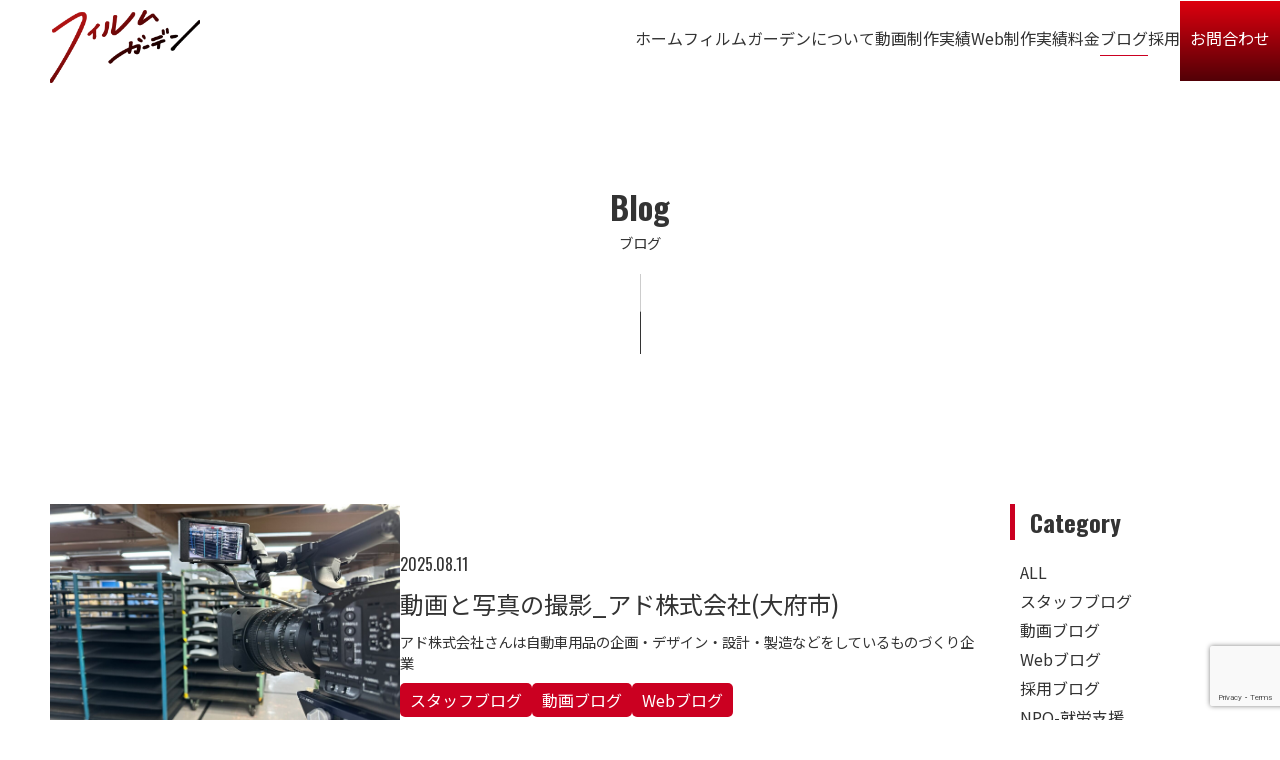

--- FILE ---
content_type: text/html; charset=UTF-8
request_url: https://filmgarden.jp/category/weblog/
body_size: 12368
content:
<!DOCTYPE html>
<html>
	<head>
		<meta name='robots' content='index, follow, max-image-preview:large, max-snippet:-1, max-video-preview:-1' />
<meta property="og:title" content="フィルムガーデン"/>
<meta property="og:description" content="採用サイト・求人動画に特化したWEB制作会社です"/>
<meta property="og:image" content="https://filmgarden.jp/wp-content/uploads/2025/08/S__53714959_0.jpg"/>
<meta property="og:image:width" content="2364"/>
<meta property="og:image:height" content="1774"/>
<meta property="og:image:type" content="image/jpeg"/>
<meta property="og:type" content="article"/>
<meta property="og:article:published_time" content="2025-08-11 18:33:46"/>
<meta property="og:article:modified_time" content="2025-08-11 18:34:00"/>
<meta property="og:article:tag" content="編集"/>
<meta property="og:article:tag" content="知多半島"/>
<meta property="og:article:tag" content="大府"/>
<meta property="og:article:tag" content="加工"/>
<meta property="og:article:tag" content="自動車"/>
<meta property="og:article:tag" content="写真"/>
<meta property="og:article:tag" content="ものづくり"/>
<meta property="og:article:tag" content="アド株式会社"/>
<meta property="og:article:tag" content="撮影"/>
<meta property="og:article:tag" content="製造業"/>
<meta property="og:article:tag" content="動画"/>
<meta name="twitter:card" content="summary">
<meta name="twitter:title" content="フィルムガーデン"/>
<meta name="twitter:description" content="採用サイト・求人動画に特化したWEB制作会社です"/>
<meta name="twitter:image" content="https://filmgarden.jp/wp-content/uploads/2025/08/S__53714959_0.jpg"/>

	<!-- This site is optimized with the Yoast SEO plugin v24.5 - https://yoast.com/wordpress/plugins/seo/ -->
	<link rel="canonical" href="https://filmgarden.jp/category/weblog/" />
	<link rel="next" href="https://filmgarden.jp/category/weblog/page/2/" />
	<meta property="og:url" content="https://filmgarden.jp/category/weblog/" />
	<meta property="og:site_name" content="フィルムガーデン" />
	<script type="application/ld+json" class="yoast-schema-graph">{"@context":"https://schema.org","@graph":[{"@type":"CollectionPage","@id":"https://filmgarden.jp/category/weblog/","url":"https://filmgarden.jp/category/weblog/","name":"Webブログ アーカイブ - フィルムガーデン","isPartOf":{"@id":"https://filmgarden.jp/#website"},"primaryImageOfPage":{"@id":"https://filmgarden.jp/category/weblog/#primaryimage"},"image":{"@id":"https://filmgarden.jp/category/weblog/#primaryimage"},"thumbnailUrl":"https://filmgarden.jp/wp-content/uploads/2025/08/S__53714959_0.jpg","breadcrumb":{"@id":"https://filmgarden.jp/category/weblog/#breadcrumb"},"inLanguage":"ja"},{"@type":"ImageObject","inLanguage":"ja","@id":"https://filmgarden.jp/category/weblog/#primaryimage","url":"https://filmgarden.jp/wp-content/uploads/2025/08/S__53714959_0.jpg","contentUrl":"https://filmgarden.jp/wp-content/uploads/2025/08/S__53714959_0.jpg","width":2364,"height":1774},{"@type":"BreadcrumbList","@id":"https://filmgarden.jp/category/weblog/#breadcrumb","itemListElement":[{"@type":"ListItem","position":1,"name":"ホーム","item":"https://filmgarden.jp/"},{"@type":"ListItem","position":2,"name":"Webブログ"}]},{"@type":"WebSite","@id":"https://filmgarden.jp/#website","url":"https://filmgarden.jp/","name":"フィルムガーデン","description":"採用サイト・求人動画に特化したWEB制作会社です","publisher":{"@id":"https://filmgarden.jp/#organization"},"potentialAction":[{"@type":"SearchAction","target":{"@type":"EntryPoint","urlTemplate":"https://filmgarden.jp/?s={search_term_string}"},"query-input":{"@type":"PropertyValueSpecification","valueRequired":true,"valueName":"search_term_string"}}],"inLanguage":"ja"},{"@type":"Organization","@id":"https://filmgarden.jp/#organization","name":"株式会社フィルムガーデン","url":"https://filmgarden.jp/","logo":{"@type":"ImageObject","inLanguage":"ja","@id":"https://filmgarden.jp/#/schema/logo/image/","url":"https://filmgarden.jp/wp-content/uploads/2021/07/背景透過.png","contentUrl":"https://filmgarden.jp/wp-content/uploads/2021/07/背景透過.png","width":1000,"height":1000,"caption":"株式会社フィルムガーデン"},"image":{"@id":"https://filmgarden.jp/#/schema/logo/image/"},"sameAs":["https://www.facebook.com/nob.sugiura.9","https://www.instagram.com/noboru.sugiura"]}]}</script>
	<!-- / Yoast SEO plugin. -->


<link rel='dns-prefetch' href='//secure.gravatar.com' />
<link rel='dns-prefetch' href='//www.google.com' />
<link rel='dns-prefetch' href='//stats.wp.com' />
<link rel='dns-prefetch' href='//v0.wordpress.com' />
<link rel='dns-prefetch' href='//c0.wp.com' />
<link rel="alternate" type="application/rss+xml" title="フィルムガーデン &raquo; Webブログ カテゴリーのフィード" href="https://filmgarden.jp/category/weblog/feed/" />
<script type="text/javascript">
/* <![CDATA[ */
window._wpemojiSettings = {"baseUrl":"https:\/\/s.w.org\/images\/core\/emoji\/15.0.3\/72x72\/","ext":".png","svgUrl":"https:\/\/s.w.org\/images\/core\/emoji\/15.0.3\/svg\/","svgExt":".svg","source":{"concatemoji":"https:\/\/filmgarden.jp\/wp-includes\/js\/wp-emoji-release.min.js?ver=6.5.7"}};
/*! This file is auto-generated */
!function(i,n){var o,s,e;function c(e){try{var t={supportTests:e,timestamp:(new Date).valueOf()};sessionStorage.setItem(o,JSON.stringify(t))}catch(e){}}function p(e,t,n){e.clearRect(0,0,e.canvas.width,e.canvas.height),e.fillText(t,0,0);var t=new Uint32Array(e.getImageData(0,0,e.canvas.width,e.canvas.height).data),r=(e.clearRect(0,0,e.canvas.width,e.canvas.height),e.fillText(n,0,0),new Uint32Array(e.getImageData(0,0,e.canvas.width,e.canvas.height).data));return t.every(function(e,t){return e===r[t]})}function u(e,t,n){switch(t){case"flag":return n(e,"\ud83c\udff3\ufe0f\u200d\u26a7\ufe0f","\ud83c\udff3\ufe0f\u200b\u26a7\ufe0f")?!1:!n(e,"\ud83c\uddfa\ud83c\uddf3","\ud83c\uddfa\u200b\ud83c\uddf3")&&!n(e,"\ud83c\udff4\udb40\udc67\udb40\udc62\udb40\udc65\udb40\udc6e\udb40\udc67\udb40\udc7f","\ud83c\udff4\u200b\udb40\udc67\u200b\udb40\udc62\u200b\udb40\udc65\u200b\udb40\udc6e\u200b\udb40\udc67\u200b\udb40\udc7f");case"emoji":return!n(e,"\ud83d\udc26\u200d\u2b1b","\ud83d\udc26\u200b\u2b1b")}return!1}function f(e,t,n){var r="undefined"!=typeof WorkerGlobalScope&&self instanceof WorkerGlobalScope?new OffscreenCanvas(300,150):i.createElement("canvas"),a=r.getContext("2d",{willReadFrequently:!0}),o=(a.textBaseline="top",a.font="600 32px Arial",{});return e.forEach(function(e){o[e]=t(a,e,n)}),o}function t(e){var t=i.createElement("script");t.src=e,t.defer=!0,i.head.appendChild(t)}"undefined"!=typeof Promise&&(o="wpEmojiSettingsSupports",s=["flag","emoji"],n.supports={everything:!0,everythingExceptFlag:!0},e=new Promise(function(e){i.addEventListener("DOMContentLoaded",e,{once:!0})}),new Promise(function(t){var n=function(){try{var e=JSON.parse(sessionStorage.getItem(o));if("object"==typeof e&&"number"==typeof e.timestamp&&(new Date).valueOf()<e.timestamp+604800&&"object"==typeof e.supportTests)return e.supportTests}catch(e){}return null}();if(!n){if("undefined"!=typeof Worker&&"undefined"!=typeof OffscreenCanvas&&"undefined"!=typeof URL&&URL.createObjectURL&&"undefined"!=typeof Blob)try{var e="postMessage("+f.toString()+"("+[JSON.stringify(s),u.toString(),p.toString()].join(",")+"));",r=new Blob([e],{type:"text/javascript"}),a=new Worker(URL.createObjectURL(r),{name:"wpTestEmojiSupports"});return void(a.onmessage=function(e){c(n=e.data),a.terminate(),t(n)})}catch(e){}c(n=f(s,u,p))}t(n)}).then(function(e){for(var t in e)n.supports[t]=e[t],n.supports.everything=n.supports.everything&&n.supports[t],"flag"!==t&&(n.supports.everythingExceptFlag=n.supports.everythingExceptFlag&&n.supports[t]);n.supports.everythingExceptFlag=n.supports.everythingExceptFlag&&!n.supports.flag,n.DOMReady=!1,n.readyCallback=function(){n.DOMReady=!0}}).then(function(){return e}).then(function(){var e;n.supports.everything||(n.readyCallback(),(e=n.source||{}).concatemoji?t(e.concatemoji):e.wpemoji&&e.twemoji&&(t(e.twemoji),t(e.wpemoji)))}))}((window,document),window._wpemojiSettings);
/* ]]> */
</script>
<link rel='stylesheet' id='sbi_styles-css' href='https://filmgarden.jp/wp-content/plugins/instagram-feed/css/sbi-styles.min.css?ver=6.9.1' type='text/css' media='all' />
<style id='wp-emoji-styles-inline-css' type='text/css'>

	img.wp-smiley, img.emoji {
		display: inline !important;
		border: none !important;
		box-shadow: none !important;
		height: 1em !important;
		width: 1em !important;
		margin: 0 0.07em !important;
		vertical-align: -0.1em !important;
		background: none !important;
		padding: 0 !important;
	}
</style>
<link rel='stylesheet' id='wp-block-library-css' href='https://c0.wp.com/c/6.5.7/wp-includes/css/dist/block-library/style.min.css' type='text/css' media='all' />
<link rel='stylesheet' id='mediaelement-css' href='https://c0.wp.com/c/6.5.7/wp-includes/js/mediaelement/mediaelementplayer-legacy.min.css' type='text/css' media='all' />
<link rel='stylesheet' id='wp-mediaelement-css' href='https://c0.wp.com/c/6.5.7/wp-includes/js/mediaelement/wp-mediaelement.min.css' type='text/css' media='all' />
<style id='jetpack-sharing-buttons-style-inline-css' type='text/css'>
.jetpack-sharing-buttons__services-list{display:flex;flex-direction:row;flex-wrap:wrap;gap:0;list-style-type:none;margin:5px;padding:0}.jetpack-sharing-buttons__services-list.has-small-icon-size{font-size:12px}.jetpack-sharing-buttons__services-list.has-normal-icon-size{font-size:16px}.jetpack-sharing-buttons__services-list.has-large-icon-size{font-size:24px}.jetpack-sharing-buttons__services-list.has-huge-icon-size{font-size:36px}@media print{.jetpack-sharing-buttons__services-list{display:none!important}}.editor-styles-wrapper .wp-block-jetpack-sharing-buttons{gap:0;padding-inline-start:0}ul.jetpack-sharing-buttons__services-list.has-background{padding:1.25em 2.375em}
</style>
<link rel='stylesheet' id='animate-css-css' href='https://filmgarden.jp/wp-content/mu-plugins/blocks-animation/vendor/codeinwp/gutenberg-animation/assets/css/animate.min.css?ver=6.5.7' type='text/css' media='all' />
<link rel='stylesheet' id='themeisle-gutenberg-animation-style-css' href='https://filmgarden.jp/wp-content/mu-plugins/blocks-animation/vendor/codeinwp/gutenberg-animation/assets/css/style.css?ver=6.5.7' type='text/css' media='all' />
<link rel='stylesheet' id='fontawesome-free-css' href='https://filmgarden.jp/wp-content/mu-plugins/getwid/vendors/fontawesome-free/css/all.min.css?ver=5.5.0' type='text/css' media='all' />
<link rel='stylesheet' id='slick-css' href='https://filmgarden.jp/wp-content/mu-plugins/getwid/vendors/slick/slick/slick.min.css?ver=1.9.0' type='text/css' media='all' />
<link rel='stylesheet' id='slick-theme-css' href='https://filmgarden.jp/wp-content/mu-plugins/getwid/vendors/slick/slick/slick-theme.min.css?ver=1.9.0' type='text/css' media='all' />
<link rel='stylesheet' id='magnific-popup-css' href='https://filmgarden.jp/wp-content/mu-plugins/getwid/vendors/magnific-popup/magnific-popup.min.css?ver=1.1.0' type='text/css' media='all' />
<link rel='stylesheet' id='getwid-blocks-css' href='https://filmgarden.jp/wp-content/mu-plugins/getwid/assets/css/blocks.style.css?ver=1.7.0' type='text/css' media='all' />
<style id='getwid-blocks-inline-css' type='text/css'>
.wp-block-getwid-section .wp-block-getwid-section__wrapper .wp-block-getwid-section__inner-wrapper{max-width: 1200px;}
</style>
<style id='classic-theme-styles-inline-css' type='text/css'>
/*! This file is auto-generated */
.wp-block-button__link{color:#fff;background-color:#32373c;border-radius:9999px;box-shadow:none;text-decoration:none;padding:calc(.667em + 2px) calc(1.333em + 2px);font-size:1.125em}.wp-block-file__button{background:#32373c;color:#fff;text-decoration:none}
</style>
<style id='global-styles-inline-css' type='text/css'>
body{--wp--preset--color--black: #000000;--wp--preset--color--cyan-bluish-gray: #abb8c3;--wp--preset--color--white: #ffffff;--wp--preset--color--pale-pink: #f78da7;--wp--preset--color--vivid-red: #cf2e2e;--wp--preset--color--luminous-vivid-orange: #ff6900;--wp--preset--color--luminous-vivid-amber: #fcb900;--wp--preset--color--light-green-cyan: #7bdcb5;--wp--preset--color--vivid-green-cyan: #00d084;--wp--preset--color--pale-cyan-blue: #8ed1fc;--wp--preset--color--vivid-cyan-blue: #0693e3;--wp--preset--color--vivid-purple: #9b51e0;--wp--preset--gradient--vivid-cyan-blue-to-vivid-purple: linear-gradient(135deg,rgba(6,147,227,1) 0%,rgb(155,81,224) 100%);--wp--preset--gradient--light-green-cyan-to-vivid-green-cyan: linear-gradient(135deg,rgb(122,220,180) 0%,rgb(0,208,130) 100%);--wp--preset--gradient--luminous-vivid-amber-to-luminous-vivid-orange: linear-gradient(135deg,rgba(252,185,0,1) 0%,rgba(255,105,0,1) 100%);--wp--preset--gradient--luminous-vivid-orange-to-vivid-red: linear-gradient(135deg,rgba(255,105,0,1) 0%,rgb(207,46,46) 100%);--wp--preset--gradient--very-light-gray-to-cyan-bluish-gray: linear-gradient(135deg,rgb(238,238,238) 0%,rgb(169,184,195) 100%);--wp--preset--gradient--cool-to-warm-spectrum: linear-gradient(135deg,rgb(74,234,220) 0%,rgb(151,120,209) 20%,rgb(207,42,186) 40%,rgb(238,44,130) 60%,rgb(251,105,98) 80%,rgb(254,248,76) 100%);--wp--preset--gradient--blush-light-purple: linear-gradient(135deg,rgb(255,206,236) 0%,rgb(152,150,240) 100%);--wp--preset--gradient--blush-bordeaux: linear-gradient(135deg,rgb(254,205,165) 0%,rgb(254,45,45) 50%,rgb(107,0,62) 100%);--wp--preset--gradient--luminous-dusk: linear-gradient(135deg,rgb(255,203,112) 0%,rgb(199,81,192) 50%,rgb(65,88,208) 100%);--wp--preset--gradient--pale-ocean: linear-gradient(135deg,rgb(255,245,203) 0%,rgb(182,227,212) 50%,rgb(51,167,181) 100%);--wp--preset--gradient--electric-grass: linear-gradient(135deg,rgb(202,248,128) 0%,rgb(113,206,126) 100%);--wp--preset--gradient--midnight: linear-gradient(135deg,rgb(2,3,129) 0%,rgb(40,116,252) 100%);--wp--preset--font-size--small: 13px;--wp--preset--font-size--medium: 20px;--wp--preset--font-size--large: 36px;--wp--preset--font-size--x-large: 42px;--wp--preset--spacing--20: 0.44rem;--wp--preset--spacing--30: 0.67rem;--wp--preset--spacing--40: 1rem;--wp--preset--spacing--50: 1.5rem;--wp--preset--spacing--60: 2.25rem;--wp--preset--spacing--70: 3.38rem;--wp--preset--spacing--80: 5.06rem;--wp--preset--shadow--natural: 6px 6px 9px rgba(0, 0, 0, 0.2);--wp--preset--shadow--deep: 12px 12px 50px rgba(0, 0, 0, 0.4);--wp--preset--shadow--sharp: 6px 6px 0px rgba(0, 0, 0, 0.2);--wp--preset--shadow--outlined: 6px 6px 0px -3px rgba(255, 255, 255, 1), 6px 6px rgba(0, 0, 0, 1);--wp--preset--shadow--crisp: 6px 6px 0px rgba(0, 0, 0, 1);}:where(.is-layout-flex){gap: 0.5em;}:where(.is-layout-grid){gap: 0.5em;}body .is-layout-flex{display: flex;}body .is-layout-flex{flex-wrap: wrap;align-items: center;}body .is-layout-flex > *{margin: 0;}body .is-layout-grid{display: grid;}body .is-layout-grid > *{margin: 0;}:where(.wp-block-columns.is-layout-flex){gap: 2em;}:where(.wp-block-columns.is-layout-grid){gap: 2em;}:where(.wp-block-post-template.is-layout-flex){gap: 1.25em;}:where(.wp-block-post-template.is-layout-grid){gap: 1.25em;}.has-black-color{color: var(--wp--preset--color--black) !important;}.has-cyan-bluish-gray-color{color: var(--wp--preset--color--cyan-bluish-gray) !important;}.has-white-color{color: var(--wp--preset--color--white) !important;}.has-pale-pink-color{color: var(--wp--preset--color--pale-pink) !important;}.has-vivid-red-color{color: var(--wp--preset--color--vivid-red) !important;}.has-luminous-vivid-orange-color{color: var(--wp--preset--color--luminous-vivid-orange) !important;}.has-luminous-vivid-amber-color{color: var(--wp--preset--color--luminous-vivid-amber) !important;}.has-light-green-cyan-color{color: var(--wp--preset--color--light-green-cyan) !important;}.has-vivid-green-cyan-color{color: var(--wp--preset--color--vivid-green-cyan) !important;}.has-pale-cyan-blue-color{color: var(--wp--preset--color--pale-cyan-blue) !important;}.has-vivid-cyan-blue-color{color: var(--wp--preset--color--vivid-cyan-blue) !important;}.has-vivid-purple-color{color: var(--wp--preset--color--vivid-purple) !important;}.has-black-background-color{background-color: var(--wp--preset--color--black) !important;}.has-cyan-bluish-gray-background-color{background-color: var(--wp--preset--color--cyan-bluish-gray) !important;}.has-white-background-color{background-color: var(--wp--preset--color--white) !important;}.has-pale-pink-background-color{background-color: var(--wp--preset--color--pale-pink) !important;}.has-vivid-red-background-color{background-color: var(--wp--preset--color--vivid-red) !important;}.has-luminous-vivid-orange-background-color{background-color: var(--wp--preset--color--luminous-vivid-orange) !important;}.has-luminous-vivid-amber-background-color{background-color: var(--wp--preset--color--luminous-vivid-amber) !important;}.has-light-green-cyan-background-color{background-color: var(--wp--preset--color--light-green-cyan) !important;}.has-vivid-green-cyan-background-color{background-color: var(--wp--preset--color--vivid-green-cyan) !important;}.has-pale-cyan-blue-background-color{background-color: var(--wp--preset--color--pale-cyan-blue) !important;}.has-vivid-cyan-blue-background-color{background-color: var(--wp--preset--color--vivid-cyan-blue) !important;}.has-vivid-purple-background-color{background-color: var(--wp--preset--color--vivid-purple) !important;}.has-black-border-color{border-color: var(--wp--preset--color--black) !important;}.has-cyan-bluish-gray-border-color{border-color: var(--wp--preset--color--cyan-bluish-gray) !important;}.has-white-border-color{border-color: var(--wp--preset--color--white) !important;}.has-pale-pink-border-color{border-color: var(--wp--preset--color--pale-pink) !important;}.has-vivid-red-border-color{border-color: var(--wp--preset--color--vivid-red) !important;}.has-luminous-vivid-orange-border-color{border-color: var(--wp--preset--color--luminous-vivid-orange) !important;}.has-luminous-vivid-amber-border-color{border-color: var(--wp--preset--color--luminous-vivid-amber) !important;}.has-light-green-cyan-border-color{border-color: var(--wp--preset--color--light-green-cyan) !important;}.has-vivid-green-cyan-border-color{border-color: var(--wp--preset--color--vivid-green-cyan) !important;}.has-pale-cyan-blue-border-color{border-color: var(--wp--preset--color--pale-cyan-blue) !important;}.has-vivid-cyan-blue-border-color{border-color: var(--wp--preset--color--vivid-cyan-blue) !important;}.has-vivid-purple-border-color{border-color: var(--wp--preset--color--vivid-purple) !important;}.has-vivid-cyan-blue-to-vivid-purple-gradient-background{background: var(--wp--preset--gradient--vivid-cyan-blue-to-vivid-purple) !important;}.has-light-green-cyan-to-vivid-green-cyan-gradient-background{background: var(--wp--preset--gradient--light-green-cyan-to-vivid-green-cyan) !important;}.has-luminous-vivid-amber-to-luminous-vivid-orange-gradient-background{background: var(--wp--preset--gradient--luminous-vivid-amber-to-luminous-vivid-orange) !important;}.has-luminous-vivid-orange-to-vivid-red-gradient-background{background: var(--wp--preset--gradient--luminous-vivid-orange-to-vivid-red) !important;}.has-very-light-gray-to-cyan-bluish-gray-gradient-background{background: var(--wp--preset--gradient--very-light-gray-to-cyan-bluish-gray) !important;}.has-cool-to-warm-spectrum-gradient-background{background: var(--wp--preset--gradient--cool-to-warm-spectrum) !important;}.has-blush-light-purple-gradient-background{background: var(--wp--preset--gradient--blush-light-purple) !important;}.has-blush-bordeaux-gradient-background{background: var(--wp--preset--gradient--blush-bordeaux) !important;}.has-luminous-dusk-gradient-background{background: var(--wp--preset--gradient--luminous-dusk) !important;}.has-pale-ocean-gradient-background{background: var(--wp--preset--gradient--pale-ocean) !important;}.has-electric-grass-gradient-background{background: var(--wp--preset--gradient--electric-grass) !important;}.has-midnight-gradient-background{background: var(--wp--preset--gradient--midnight) !important;}.has-small-font-size{font-size: var(--wp--preset--font-size--small) !important;}.has-medium-font-size{font-size: var(--wp--preset--font-size--medium) !important;}.has-large-font-size{font-size: var(--wp--preset--font-size--large) !important;}.has-x-large-font-size{font-size: var(--wp--preset--font-size--x-large) !important;}
.wp-block-navigation a:where(:not(.wp-element-button)){color: inherit;}
:where(.wp-block-post-template.is-layout-flex){gap: 1.25em;}:where(.wp-block-post-template.is-layout-grid){gap: 1.25em;}
:where(.wp-block-columns.is-layout-flex){gap: 2em;}:where(.wp-block-columns.is-layout-grid){gap: 2em;}
.wp-block-pullquote{font-size: 1.5em;line-height: 1.6;}
</style>
<link rel='stylesheet' id='contact-form-7-css' href='https://filmgarden.jp/wp-content/mu-plugins/contact-form-7/includes/css/styles.css?ver=5.4.1' type='text/css' media='all' />
<link rel='stylesheet' id='cf7msm_styles-css' href='https://filmgarden.jp/wp-content/plugins/contact-form-7-multi-step-module/resources/cf7msm.css?ver=4.4.1' type='text/css' media='all' />
<link rel='stylesheet' id='wp-pagenavi-css' href='https://filmgarden.jp/wp-content/plugins/wp-pagenavi/pagenavi-css.css?ver=2.70' type='text/css' media='all' />
<script type="text/javascript" src="https://c0.wp.com/c/6.5.7/wp-includes/js/jquery/jquery.min.js" id="jquery-core-js"></script>
<script type="text/javascript" src="https://c0.wp.com/c/6.5.7/wp-includes/js/jquery/jquery-migrate.min.js" id="jquery-migrate-js"></script>
<link rel="https://api.w.org/" href="https://filmgarden.jp/wp-json/" /><link rel="alternate" type="application/json" href="https://filmgarden.jp/wp-json/wp/v2/categories/4" /><link rel="EditURI" type="application/rsd+xml" title="RSD" href="https://filmgarden.jp/xmlrpc.php?rsd" />
	<style>img#wpstats{display:none}</style>
		<link rel="icon" href="https://filmgarden.jp/wp-content/uploads/2022/01/Group-654-150x101.png" sizes="32x32" />
<link rel="icon" href="https://filmgarden.jp/wp-content/uploads/2022/01/Group-654.png" sizes="192x192" />
<link rel="apple-touch-icon" href="https://filmgarden.jp/wp-content/uploads/2022/01/Group-654.png" />
<meta name="msapplication-TileImage" content="https://filmgarden.jp/wp-content/uploads/2022/01/Group-654.png" />
		<meta http-equiv="content-type" content="text/html; charset=UTF-8">
		<meta name="viewport" content="width=device-width,initial-scale=1.0,minimum-scale=1.0">
		<meta name="format-detection" content="telephone=no">
		<!-- Font -->
        <link rel="preconnect" href="https://fonts.googleapis.com">
		<link rel="preconnect" href="https://fonts.gstatic.com" crossorigin>
		<link href="https://fonts.googleapis.com/css2?family=Noto+Sans+JP:wght@100..900&family=Oswald:wght@200..700&display=swap" rel="stylesheet">
		<!-- Favicon -->
		<link rel="icon" href="https://filmgarden.jp/wp-content/themes/new-filmgarden/images/assets/favicon.ico">
		<link rel="apple-touch-icon" sizes="180x180" href="https://filmgarden.jp/wp-content/themes/new-filmgarden/images/assets/apple-touch-icon.png">
		<!-- Css -->
		<link href="https://filmgarden.jp/wp-content/themes/new-filmgarden/resources/css/main.css?ver=20260121" rel="stylesheet">
		<!-- Jquery -->
		<script src="https://ajax.googleapis.com/ajax/libs/jquery/3.5.1/jquery.min.js"></script><script src="https://ajax.googleapis.com/ajax/libs/jquery/3.5.1/jquery.min.js"></script>
		<!-- Drawer -->
		<link href="https://cdnjs.cloudflare.com/ajax/libs/drawer/3.1.0/css/drawer.min.css" rel="stylesheet">
		<script src="https://cdnjs.cloudflare.com/ajax/libs/iScroll/5.1.3/iscroll.min.js"></script>
		<script src="https://cdnjs.cloudflare.com/ajax/libs/drawer/3.1.0/js/drawer.min.js"></script>
		<!-- ScrollReveal -->
		<script src="https://unpkg.com/scrollreveal"></script>
		<!-- youtube -->
		<script src="https://www.youtube.com/iframe_api"></script>
		<!-- Font Awesome -->
		<script src="https://kit.fontawesome.com/a46ed3447f.js" crossorigin="anonymous"></script>
		<!-- swiper -->
		<link rel="stylesheet" href="https://cdn.jsdelivr.net/npm/swiper@11/swiper-bundle.min.css" />
		<script src="https://cdn.jsdelivr.net/npm/swiper@11/swiper-bundle.min.js"></script>
		<!-- ScrollHint -->
		<link rel="stylesheet" href="https://unpkg.com/scroll-hint@latest/css/scroll-hint.css">
		<script src="https://unpkg.com/scroll-hint@latest/js/scroll-hint.min.js"></script>
		<!-- google Icon -->
		<link rel="stylesheet" href="https://fonts.googleapis.com/css2?family=Material+Symbols+Outlined:opsz,wght,FILL,GRAD@20..48,100..700,0..1,-50..200" />
		<link rel="stylesheet" href="https://fonts.googleapis.com/css2?family=Material+Symbols+Outlined:opsz,wght,FILL,GRAD@24,400,0,0" />
		        		
		<!-- Description -->
		<meta name="description" content="フィルムガーデン ブログ記事一覧">
		
		<!-- OGP -->
		<meta property="og:type" content="article">
		<meta property="og:title" content="ブログフィルムガーデン ">
		<meta property="og:description" content="フィルムガーデンブログ一覧">
		<meta property="og:image" content="https://filmgarden.jp/wp-content/themes/new-filmgarden/images/assets/ogp.jpg">
		<meta property="og:url" content="https://filmgarden.jp/category/weblog/">
		<meta property="og:site_name" content="フィルムガーデン">
		<meta content="summary" name="twitter:card">
		<meta content="@twitter_acount" name="twitter:site">

		<!-- Title -->
		<title>
            フィルムガーデン ブログ		</title>
	</head>
	<body class="drawer drawer--right">
		<header>
			<div class="contents-wrapper big">
				<div class="header-wrapper">
					<div>
													<a href="https://filmgarden.jp/" class="header-logo">
								<img src="https://filmgarden.jp/wp-content/themes/new-filmgarden/images/logo.png" alt="フィルムガーデン">
							</a>
											</div>
					<ul class="header-menu"><br>
												<li>
							<a href="https://filmgarden.jp/"><span>ホーム</span></a>
						</li>
						<li>
							<a href="https://filmgarden.jp/about-us/"><span>フィルムガーデンについて</span></a>
						</li>
						<li>
							<a href="https://filmgarden.jp/video-productions/"><span>動画制作実績</span></a>
						</li>
						<li>
							<a href="https://filmgarden.jp/web/"><span>Web制作実績</span></a>
						</li>
						<li>
							<a href="https://filmgarden.jp/price/"><span>料金</span></a>
						</li>
						<li>
							<a href="https://filmgarden.jp/blog/" class="current"><span>ブログ</span></a>
						</li>
						<li>
							<a href="https://filmgarden.jp/recruit/"><span>採用</span></a>
						</li>
						<li>
							<a href="https://filmgarden.jp/contact/" class="contact"><span>お問合わせ</span></a>
						</li>
					</ul>
				</div>
			</div>
			<div class="sp-navigation">
				<button type="button" class="drawer-toggle drawer-hamburger">
					<span class="sr-only">toggle navigation</span>
					<span class="drawer-hamburger-icon"></span>
				</button>
				<nav class="drawer-nav" role="navigation">
					<ul class="drawer-menu">
						<li>
							<a href="https://filmgarden.jp/" class="drawer-menu-item">
								<span class="en">Home</span>
								<span class="ja">ホーム</span>
							</a>
						</li>
						<li>
							<a href="https://filmgarden.jp/about-us/" class="drawer-menu-item">
								<span class="en">About us</span>
								<span class="ja">フィルムガーデンについて</span>
							</a>
						<li>
							<a href="https://filmgarden.jp/video-productions/" class="drawer-menu-item">
								<span class="en">Movie</span>
								<span class="ja">動画制作実績</span>
							</a>
						</li>
						<li>
							<a href="https://filmgarden.jp/web/" class="drawer-menu-item">
								<span class="en">Web</span>
								<span class="ja">Web制作実績</span>
							</a>
						</li>
						<li>
							<a href="https://filmgarden.jp/price/" class="drawer-menu-item">
								<span class="en">Price</span>
								<span class="ja">料金</span>
							</a>
						</li>
						<li>
							<a href="https://filmgarden.jp/blog/" class="drawer-menu-item">
								<span class="en">Blog</span>
								<span class="ja">ブログ</span>
							</a>
						</li>
						<li>
							<a href="https://filmgarden.jp/recruit/" class="drawer-menu-item">
								<span class="en">Recruit</span>
								<span class="ja">採用</span>
							</a>
						</li>
						<li>
							<a href="https://filmgarden.jp/contact/" class="drawer-menu-item">
								<span class="en">Contact</span>
								<span class="ja">お問合わせ</span>
							</a>
						</li>
						<li class="navi-sns-link">
							<a href="https://www.instagram.com/noboru.sugiura/" target="_blank" rel="noopener noreferrer"><i class="fa-brands fa-instagram"></i></a>
							<a href="https://www.facebook.com/share/1Em8C688SW/?mibextid=wwXIfr" target="_blank" rel="noopener noreferrer"><i class="fa-brands fa-facebook"></i></a>
							<a href="https://lin.ee/Nb1W0fB" target="_blank" rel="noopener noreferrer"><i class="fa-brands fa-line"></i></a>
							<a href="https://www.youtube.com/@filmgarden5852" target="_blank" rel="noopener noreferrer"><i class="fa-brands fa-youtube"></i></a>
						</li>
					</ul>
				</nav>
			</div>
		</header>
			
	<section class="section-bottom">
		<div class="contents-wrapper">
			<h2 class="site-title">
				<span class="en bottom-scroll">Blog</span>
				<span class="ja bottom-scroll">ブログ</span>
				<span class="line"></span>
			</h2>
		</div>
	</section>

	<section>
		<div class="contents-wrapper">
			<div class="page-blog-wrapper">
				<div class="side-box">
					<div class="category-box">
						<h3 class="category-box-title">Category</h3>
						<ul class="category-box-list">
							<li><a href="https://filmgarden.jp/blog/">ALL</a></li>
														<li><a href="https://filmgarden.jp/category/blog/">スタッフブログ</a></li>
														<li><a href="https://filmgarden.jp/category/movieblog/">動画ブログ</a></li>
														<li><a href="https://filmgarden.jp/category/weblog/">Webブログ</a></li>
														<li><a href="https://filmgarden.jp/category/recruitment/">採用ブログ</a></li>
														<li><a href="https://filmgarden.jp/category/npo/">NPO-就労支援</a></li>
														<li><a href="https://filmgarden.jp/category/course/">動画・デザイン講座</a></li>
														<li><a href="https://filmgarden.jp/category/subsidy/">補助金・助成金</a></li>
														<li><a href="https://filmgarden.jp/category/information/">採用支援情報</a></li>
													</ul>
						<div class="select-wrap">
							<select name="select" onChange="location.href=value;">
								<option value="https://filmgarden.jp/blog/">ALL</option>
								<option value="https://filmgarden.jp/category/blog/" selected>スタッフブログ</option><option value="https://filmgarden.jp/category/movieblog/">動画ブログ</option><option value="https://filmgarden.jp/category/weblog/">Webブログ</option><option value="https://filmgarden.jp/category/recruitment/">採用ブログ</option><option value="https://filmgarden.jp/category/npo/">NPO-就労支援</option><option value="https://filmgarden.jp/category/course/">動画・デザイン講座</option><option value="https://filmgarden.jp/category/subsidy/">補助金・助成金</option><option value="https://filmgarden.jp/category/information/">採用支援情報</option>							</select>
						</div>
					</div>
					<div class="category-box">
						<h3 class="category-box-title">Archives</h3>
						<ul class="category-box-list">
								<li><a href='https://filmgarden.jp/2026/01/'>2026年1月</a></li>
	<li><a href='https://filmgarden.jp/2025/12/'>2025年12月</a></li>
	<li><a href='https://filmgarden.jp/2025/11/'>2025年11月</a></li>
	<li><a href='https://filmgarden.jp/2025/10/'>2025年10月</a></li>
	<li><a href='https://filmgarden.jp/2025/09/'>2025年9月</a></li>
	<li><a href='https://filmgarden.jp/2025/08/'>2025年8月</a></li>
	<li><a href='https://filmgarden.jp/2025/07/'>2025年7月</a></li>
	<li><a href='https://filmgarden.jp/2025/06/'>2025年6月</a></li>
	<li><a href='https://filmgarden.jp/2025/05/'>2025年5月</a></li>
	<li><a href='https://filmgarden.jp/2025/04/'>2025年4月</a></li>
	<li><a href='https://filmgarden.jp/2025/03/'>2025年3月</a></li>
	<li><a href='https://filmgarden.jp/2025/02/'>2025年2月</a></li>
						</ul>
						<div class="select-wrap">
							<select name="archive-dropdown" onChange='document.location.href=this.options[this.selectedIndex].value;'>
								<option value="">月を選択</option>
									<option value='https://filmgarden.jp/2026/01/'> 2026年1月 </option>
	<option value='https://filmgarden.jp/2025/12/'> 2025年12月 </option>
	<option value='https://filmgarden.jp/2025/11/'> 2025年11月 </option>
	<option value='https://filmgarden.jp/2025/10/'> 2025年10月 </option>
	<option value='https://filmgarden.jp/2025/09/'> 2025年9月 </option>
	<option value='https://filmgarden.jp/2025/08/'> 2025年8月 </option>
	<option value='https://filmgarden.jp/2025/07/'> 2025年7月 </option>
	<option value='https://filmgarden.jp/2025/06/'> 2025年6月 </option>
	<option value='https://filmgarden.jp/2025/05/'> 2025年5月 </option>
	<option value='https://filmgarden.jp/2025/04/'> 2025年4月 </option>
	<option value='https://filmgarden.jp/2025/03/'> 2025年3月 </option>
	<option value='https://filmgarden.jp/2025/02/'> 2025年2月 </option>
	<option value='https://filmgarden.jp/2025/01/'> 2025年1月 </option>
	<option value='https://filmgarden.jp/2024/12/'> 2024年12月 </option>
	<option value='https://filmgarden.jp/2024/11/'> 2024年11月 </option>
	<option value='https://filmgarden.jp/2024/10/'> 2024年10月 </option>
	<option value='https://filmgarden.jp/2024/09/'> 2024年9月 </option>
	<option value='https://filmgarden.jp/2024/08/'> 2024年8月 </option>
	<option value='https://filmgarden.jp/2024/07/'> 2024年7月 </option>
	<option value='https://filmgarden.jp/2024/06/'> 2024年6月 </option>
	<option value='https://filmgarden.jp/2024/05/'> 2024年5月 </option>
	<option value='https://filmgarden.jp/2024/04/'> 2024年4月 </option>
	<option value='https://filmgarden.jp/2024/03/'> 2024年3月 </option>
	<option value='https://filmgarden.jp/2024/02/'> 2024年2月 </option>
	<option value='https://filmgarden.jp/2024/01/'> 2024年1月 </option>
	<option value='https://filmgarden.jp/2023/12/'> 2023年12月 </option>
	<option value='https://filmgarden.jp/2023/11/'> 2023年11月 </option>
	<option value='https://filmgarden.jp/2023/10/'> 2023年10月 </option>
	<option value='https://filmgarden.jp/2023/09/'> 2023年9月 </option>
	<option value='https://filmgarden.jp/2023/08/'> 2023年8月 </option>
	<option value='https://filmgarden.jp/2023/07/'> 2023年7月 </option>
	<option value='https://filmgarden.jp/2023/06/'> 2023年6月 </option>
	<option value='https://filmgarden.jp/2023/05/'> 2023年5月 </option>
	<option value='https://filmgarden.jp/2023/04/'> 2023年4月 </option>
	<option value='https://filmgarden.jp/2023/02/'> 2023年2月 </option>
	<option value='https://filmgarden.jp/2022/12/'> 2022年12月 </option>
	<option value='https://filmgarden.jp/2022/11/'> 2022年11月 </option>
	<option value='https://filmgarden.jp/2022/10/'> 2022年10月 </option>
	<option value='https://filmgarden.jp/2022/09/'> 2022年9月 </option>
	<option value='https://filmgarden.jp/2022/08/'> 2022年8月 </option>
	<option value='https://filmgarden.jp/2022/07/'> 2022年7月 </option>
	<option value='https://filmgarden.jp/2022/06/'> 2022年6月 </option>
	<option value='https://filmgarden.jp/2022/05/'> 2022年5月 </option>
	<option value='https://filmgarden.jp/2022/04/'> 2022年4月 </option>
	<option value='https://filmgarden.jp/2022/03/'> 2022年3月 </option>
	<option value='https://filmgarden.jp/2022/02/'> 2022年2月 </option>
	<option value='https://filmgarden.jp/2022/01/'> 2022年1月 </option>
	<option value='https://filmgarden.jp/2021/12/'> 2021年12月 </option>
	<option value='https://filmgarden.jp/2021/11/'> 2021年11月 </option>
	<option value='https://filmgarden.jp/2021/10/'> 2021年10月 </option>
	<option value='https://filmgarden.jp/2021/09/'> 2021年9月 </option>
	<option value='https://filmgarden.jp/2021/08/'> 2021年8月 </option>
	<option value='https://filmgarden.jp/2021/07/'> 2021年7月 </option>
	<option value='https://filmgarden.jp/2021/06/'> 2021年6月 </option>
	<option value='https://filmgarden.jp/2021/05/'> 2021年5月 </option>
	<option value='https://filmgarden.jp/2021/04/'> 2021年4月 </option>
	<option value='https://filmgarden.jp/2021/03/'> 2021年3月 </option>
	<option value='https://filmgarden.jp/2021/02/'> 2021年2月 </option>
	<option value='https://filmgarden.jp/2021/01/'> 2021年1月 </option>
	<option value='https://filmgarden.jp/2020/12/'> 2020年12月 </option>
	<option value='https://filmgarden.jp/2020/11/'> 2020年11月 </option>
	<option value='https://filmgarden.jp/2020/10/'> 2020年10月 </option>
	<option value='https://filmgarden.jp/2020/09/'> 2020年9月 </option>
	<option value='https://filmgarden.jp/2020/08/'> 2020年8月 </option>
	<option value='https://filmgarden.jp/2020/07/'> 2020年7月 </option>
	<option value='https://filmgarden.jp/2020/06/'> 2020年6月 </option>
	<option value='https://filmgarden.jp/2020/05/'> 2020年5月 </option>
	<option value='https://filmgarden.jp/2020/04/'> 2020年4月 </option>
	<option value='https://filmgarden.jp/2020/03/'> 2020年3月 </option>
	<option value='https://filmgarden.jp/2020/02/'> 2020年2月 </option>
	<option value='https://filmgarden.jp/2020/01/'> 2020年1月 </option>
	<option value='https://filmgarden.jp/2019/12/'> 2019年12月 </option>
	<option value='https://filmgarden.jp/2019/11/'> 2019年11月 </option>
	<option value='https://filmgarden.jp/2019/10/'> 2019年10月 </option>
	<option value='https://filmgarden.jp/2019/09/'> 2019年9月 </option>
	<option value='https://filmgarden.jp/2019/08/'> 2019年8月 </option>
	<option value='https://filmgarden.jp/2019/07/'> 2019年7月 </option>
	<option value='https://filmgarden.jp/2019/06/'> 2019年6月 </option>
	<option value='https://filmgarden.jp/2019/05/'> 2019年5月 </option>
	<option value='https://filmgarden.jp/2019/04/'> 2019年4月 </option>
	<option value='https://filmgarden.jp/2019/03/'> 2019年3月 </option>
	<option value='https://filmgarden.jp/2019/02/'> 2019年2月 </option>
	<option value='https://filmgarden.jp/2019/01/'> 2019年1月 </option>
	<option value='https://filmgarden.jp/2018/12/'> 2018年12月 </option>
	<option value='https://filmgarden.jp/2018/11/'> 2018年11月 </option>
	<option value='https://filmgarden.jp/2018/10/'> 2018年10月 </option>
	<option value='https://filmgarden.jp/2018/09/'> 2018年9月 </option>
	<option value='https://filmgarden.jp/2018/08/'> 2018年8月 </option>
	<option value='https://filmgarden.jp/2018/07/'> 2018年7月 </option>
	<option value='https://filmgarden.jp/2018/06/'> 2018年6月 </option>
	<option value='https://filmgarden.jp/2018/05/'> 2018年5月 </option>
	<option value='https://filmgarden.jp/2018/04/'> 2018年4月 </option>
	<option value='https://filmgarden.jp/2018/03/'> 2018年3月 </option>
	<option value='https://filmgarden.jp/2018/02/'> 2018年2月 </option>
	<option value='https://filmgarden.jp/2018/01/'> 2018年1月 </option>
	<option value='https://filmgarden.jp/2017/12/'> 2017年12月 </option>
	<option value='https://filmgarden.jp/2017/11/'> 2017年11月 </option>
	<option value='https://filmgarden.jp/2017/10/'> 2017年10月 </option>
	<option value='https://filmgarden.jp/2017/09/'> 2017年9月 </option>
	<option value='https://filmgarden.jp/2017/08/'> 2017年8月 </option>
							</select>
						</div>
					</div>
				</div>
				<div class="main-box">
					<ul class="blog-list">
												<li class="bottom-scroll">
	<a href="https://filmgarden.jp/blog/2025-0811/">
		<div class="image-box">
			<img width="2364" height="1774" src="https://filmgarden.jp/wp-content/uploads/2025/08/S__53714959_0.jpg" class="attachment-blog-thumbnail size-blog-thumbnail wp-post-image" alt="" decoding="async" fetchpriority="high" srcset="https://filmgarden.jp/wp-content/uploads/2025/08/S__53714959_0.jpg 2364w, https://filmgarden.jp/wp-content/uploads/2025/08/S__53714959_0-300x225.jpg 300w, https://filmgarden.jp/wp-content/uploads/2025/08/S__53714959_0-1024x768.jpg 1024w, https://filmgarden.jp/wp-content/uploads/2025/08/S__53714959_0-768x576.jpg 768w, https://filmgarden.jp/wp-content/uploads/2025/08/S__53714959_0-1536x1153.jpg 1536w, https://filmgarden.jp/wp-content/uploads/2025/08/S__53714959_0-2048x1537.jpg 2048w" sizes="(max-width: 2364px) 100vw, 2364px" data-attachment-id="10029" data-permalink="https://filmgarden.jp/blog/2025-0811/attachment/s__53714959_0/" data-orig-file="https://filmgarden.jp/wp-content/uploads/2025/08/S__53714959_0.jpg" data-orig-size="2364,1774" data-comments-opened="0" data-image-meta="{&quot;aperture&quot;:&quot;0&quot;,&quot;credit&quot;:&quot;&quot;,&quot;camera&quot;:&quot;&quot;,&quot;caption&quot;:&quot;&quot;,&quot;created_timestamp&quot;:&quot;0&quot;,&quot;copyright&quot;:&quot;&quot;,&quot;focal_length&quot;:&quot;0&quot;,&quot;iso&quot;:&quot;0&quot;,&quot;shutter_speed&quot;:&quot;0&quot;,&quot;title&quot;:&quot;&quot;,&quot;orientation&quot;:&quot;1&quot;}" data-image-title="S__53714959_0" data-image-description="" data-image-caption="" data-medium-file="https://filmgarden.jp/wp-content/uploads/2025/08/S__53714959_0-300x225.jpg" data-large-file="https://filmgarden.jp/wp-content/uploads/2025/08/S__53714959_0-1024x768.jpg" />		</div>
		<div class="text-box">
			<span class="time">2025.08.11</span>
			<h3 class="title"><span>動画と写真の撮影_アド株式会社(大府市)</span></h3>
			<div class="list-comment"><span><p>アド株式会社さんは自動車用品の企画・デザイン・設計・製造などをしているものづくり企業</p>
</span></div>
							<ul class="blog-category-list">   
									<li>スタッフブログ</li>
									<li>動画ブログ</li>
									<li>Webブログ</li>
								</ul>
					</div>
	</a>
</li>												<li class="bottom-scroll">
	<a href="https://filmgarden.jp/blog/2025-0801/">
		<div class="image-box">
			<img width="1907" height="1181" src="https://filmgarden.jp/wp-content/uploads/2025/08/fukisikai.png" class="attachment-blog-thumbnail size-blog-thumbnail wp-post-image" alt="" decoding="async" srcset="https://filmgarden.jp/wp-content/uploads/2025/08/fukisikai.png 1907w, https://filmgarden.jp/wp-content/uploads/2025/08/fukisikai-300x186.png 300w, https://filmgarden.jp/wp-content/uploads/2025/08/fukisikai-1024x634.png 1024w, https://filmgarden.jp/wp-content/uploads/2025/08/fukisikai-768x476.png 768w, https://filmgarden.jp/wp-content/uploads/2025/08/fukisikai-1536x951.png 1536w" sizes="(max-width: 1907px) 100vw, 1907px" data-attachment-id="10000" data-permalink="https://filmgarden.jp/web/%e6%88%90%e7%a5%a5%e7%a6%8f%e7%a5%89%e4%bc%9a/attachment/fukisikai/" data-orig-file="https://filmgarden.jp/wp-content/uploads/2025/08/fukisikai.png" data-orig-size="1907,1181" data-comments-opened="0" data-image-meta="{&quot;aperture&quot;:&quot;0&quot;,&quot;credit&quot;:&quot;&quot;,&quot;camera&quot;:&quot;&quot;,&quot;caption&quot;:&quot;&quot;,&quot;created_timestamp&quot;:&quot;0&quot;,&quot;copyright&quot;:&quot;&quot;,&quot;focal_length&quot;:&quot;0&quot;,&quot;iso&quot;:&quot;0&quot;,&quot;shutter_speed&quot;:&quot;0&quot;,&quot;title&quot;:&quot;&quot;,&quot;orientation&quot;:&quot;0&quot;}" data-image-title="fukisikai" data-image-description="" data-image-caption="" data-medium-file="https://filmgarden.jp/wp-content/uploads/2025/08/fukisikai-300x186.png" data-large-file="https://filmgarden.jp/wp-content/uploads/2025/08/fukisikai-1024x634.png" />		</div>
		<div class="text-box">
			<span class="time">2025.08.01</span>
			<h3 class="title"><span>リクルートサイト公開_成祥福祉会</span></h3>
			<div class="list-comment"><span><p>成祥福祉会さんのリクルートサイトがついに公開された</p>
</span></div>
							<ul class="blog-category-list">   
									<li>スタッフブログ</li>
									<li>Webブログ</li>
									<li>採用ブログ</li>
								</ul>
					</div>
	</a>
</li>												<li class="bottom-scroll">
	<a href="https://filmgarden.jp/blog/2025-0502/">
		<div class="image-box">
			<img width="1495" height="1037" src="https://filmgarden.jp/wp-content/uploads/2025/05/unnamed.png" class="attachment-blog-thumbnail size-blog-thumbnail wp-post-image" alt="" decoding="async" srcset="https://filmgarden.jp/wp-content/uploads/2025/05/unnamed.png 1495w, https://filmgarden.jp/wp-content/uploads/2025/05/unnamed-300x208.png 300w, https://filmgarden.jp/wp-content/uploads/2025/05/unnamed-1024x710.png 1024w, https://filmgarden.jp/wp-content/uploads/2025/05/unnamed-768x533.png 768w" sizes="(max-width: 1495px) 100vw, 1495px" data-attachment-id="9718" data-permalink="https://filmgarden.jp/blog/2025-0502/attachment/unnamed-2/" data-orig-file="https://filmgarden.jp/wp-content/uploads/2025/05/unnamed.png" data-orig-size="1495,1037" data-comments-opened="0" data-image-meta="{&quot;aperture&quot;:&quot;0&quot;,&quot;credit&quot;:&quot;&quot;,&quot;camera&quot;:&quot;&quot;,&quot;caption&quot;:&quot;&quot;,&quot;created_timestamp&quot;:&quot;0&quot;,&quot;copyright&quot;:&quot;&quot;,&quot;focal_length&quot;:&quot;0&quot;,&quot;iso&quot;:&quot;0&quot;,&quot;shutter_speed&quot;:&quot;0&quot;,&quot;title&quot;:&quot;&quot;,&quot;orientation&quot;:&quot;0&quot;}" data-image-title="unnamed" data-image-description="" data-image-caption="" data-medium-file="https://filmgarden.jp/wp-content/uploads/2025/05/unnamed-300x208.png" data-large-file="https://filmgarden.jp/wp-content/uploads/2025/05/unnamed-1024x710.png" />		</div>
		<div class="text-box">
			<span class="time">2025.05.02</span>
			<h3 class="title"><span>フィルムガーデン、５つの強み</span></h3>
			<div class="list-comment"><span><p>採用特化のWEB・動画制作専門店。25年の経験と3000件超の実績で、最新動向を踏まえ最適提案。</p>
</span></div>
							<ul class="blog-category-list">   
									<li>採用ブログ</li>
									<li>スタッフブログ</li>
									<li>動画ブログ</li>
									<li>Webブログ</li>
								</ul>
					</div>
	</a>
</li>												<li class="bottom-scroll">
	<a href="https://filmgarden.jp/blog/2025-0407/">
		<div class="image-box">
			<img width="2364" height="1774" src="https://filmgarden.jp/wp-content/uploads/2025/04/S__51847229.jpg" class="attachment-blog-thumbnail size-blog-thumbnail wp-post-image" alt="" decoding="async" loading="lazy" srcset="https://filmgarden.jp/wp-content/uploads/2025/04/S__51847229.jpg 2364w, https://filmgarden.jp/wp-content/uploads/2025/04/S__51847229-300x225.jpg 300w, https://filmgarden.jp/wp-content/uploads/2025/04/S__51847229-1024x768.jpg 1024w, https://filmgarden.jp/wp-content/uploads/2025/04/S__51847229-768x576.jpg 768w, https://filmgarden.jp/wp-content/uploads/2025/04/S__51847229-1536x1153.jpg 1536w, https://filmgarden.jp/wp-content/uploads/2025/04/S__51847229-2048x1537.jpg 2048w" sizes="(max-width: 2364px) 100vw, 2364px" data-attachment-id="9576" data-permalink="https://filmgarden.jp/blog/2025-0407/attachment/s__51847229/" data-orig-file="https://filmgarden.jp/wp-content/uploads/2025/04/S__51847229.jpg" data-orig-size="2364,1774" data-comments-opened="0" data-image-meta="{&quot;aperture&quot;:&quot;0&quot;,&quot;credit&quot;:&quot;&quot;,&quot;camera&quot;:&quot;&quot;,&quot;caption&quot;:&quot;&quot;,&quot;created_timestamp&quot;:&quot;0&quot;,&quot;copyright&quot;:&quot;&quot;,&quot;focal_length&quot;:&quot;0&quot;,&quot;iso&quot;:&quot;0&quot;,&quot;shutter_speed&quot;:&quot;0&quot;,&quot;title&quot;:&quot;&quot;,&quot;orientation&quot;:&quot;1&quot;}" data-image-title="S__51847229" data-image-description="" data-image-caption="" data-medium-file="https://filmgarden.jp/wp-content/uploads/2025/04/S__51847229-300x225.jpg" data-large-file="https://filmgarden.jp/wp-content/uploads/2025/04/S__51847229-1024x768.jpg" />		</div>
		<div class="text-box">
			<span class="time">2025.04.07</span>
			<h3 class="title"><span>採用サイト&amp;求人動画の撮影（写真と動画）成祥福祉会さま</span></h3>
			<div class="list-comment"><span><p>小牧市の成祥福祉会さんで、採用サイトの写真と動画を撮影をした話</p>
</span></div>
							<ul class="blog-category-list">   
									<li>採用ブログ</li>
									<li>スタッフブログ</li>
									<li>動画ブログ</li>
									<li>Webブログ</li>
								</ul>
					</div>
	</a>
</li>												<li class="bottom-scroll">
	<a href="https://filmgarden.jp/blog/2025-0318/">
		<div class="image-box">
			<img width="640" height="480" src="https://filmgarden.jp/wp-content/uploads/2025/03/29856117_s.jpg" class="attachment-blog-thumbnail size-blog-thumbnail wp-post-image" alt="" decoding="async" loading="lazy" srcset="https://filmgarden.jp/wp-content/uploads/2025/03/29856117_s.jpg 640w, https://filmgarden.jp/wp-content/uploads/2025/03/29856117_s-300x225.jpg 300w" sizes="(max-width: 640px) 100vw, 640px" data-attachment-id="9555" data-permalink="https://filmgarden.jp/blog/2025-0318/attachment/29856117_s/" data-orig-file="https://filmgarden.jp/wp-content/uploads/2025/03/29856117_s.jpg" data-orig-size="640,480" data-comments-opened="0" data-image-meta="{&quot;aperture&quot;:&quot;0&quot;,&quot;credit&quot;:&quot;&quot;,&quot;camera&quot;:&quot;&quot;,&quot;caption&quot;:&quot;&quot;,&quot;created_timestamp&quot;:&quot;0&quot;,&quot;copyright&quot;:&quot;&quot;,&quot;focal_length&quot;:&quot;0&quot;,&quot;iso&quot;:&quot;0&quot;,&quot;shutter_speed&quot;:&quot;0&quot;,&quot;title&quot;:&quot;&quot;,&quot;orientation&quot;:&quot;0&quot;}" data-image-title="29856117_s" data-image-description="" data-image-caption="" data-medium-file="https://filmgarden.jp/wp-content/uploads/2025/03/29856117_s-300x225.jpg" data-large-file="https://filmgarden.jp/wp-content/uploads/2025/03/29856117_s.jpg" />		</div>
		<div class="text-box">
			<span class="time">2025.03.18</span>
			<h3 class="title"><span>補助金_ウェブサイト関連、動画制作も対象</span></h3>
			<div class="list-comment"><span><p>販路開拓の取り組みとして、ホームページや動画の制作に使える補助金</p>
</span></div>
							<ul class="blog-category-list">   
									<li>スタッフブログ</li>
									<li>動画ブログ</li>
									<li>Webブログ</li>
								</ul>
					</div>
	</a>
</li>											</ul>
					<div class='wp-pagenavi' role='navigation'>
<span aria-current='page' class='current'>1</span><a class="page larger" title="ページ 2" href="https://filmgarden.jp/category/weblog/page/2/">2</a><a class="page larger" title="ページ 3" href="https://filmgarden.jp/category/weblog/page/3/">3</a><a class="page larger" title="ページ 4" href="https://filmgarden.jp/category/weblog/page/4/">4</a><a class="page larger" title="ページ 5" href="https://filmgarden.jp/category/weblog/page/5/">5</a><span class='extend'>...</span><a class="larger page" title="ページ 10" href="https://filmgarden.jp/category/weblog/page/10/">10</a><a class="larger page" title="ページ 20" href="https://filmgarden.jp/category/weblog/page/20/">20</a><a class="larger page" title="ページ 30" href="https://filmgarden.jp/category/weblog/page/30/">30</a><span class='extend'>...</span><a class="nextpostslink" rel="next" aria-label="次のページ" href="https://filmgarden.jp/category/weblog/page/2/">»</a>
</div>				</div>
			</div>
		</div>
	</section>
		
			<section class="pick-up-section">
	<div class="contents-wrapper">
		<h2 class="site-title">
			<span class="en bottom-scroll">Pick up contents</span>
			<span class="ja bottom-scroll">おすすめコンテンツ</span>
			<span class="line"></span>
		</h2>
		<div class="pick-up-wrapper">
							<a href="https://filmgarden.jp/price/" class="pick-up-link bottom-scroll"  target="_blank" rel="noopener noreferrer">
					<div class="image-box">
						<img src="https://filmgarden.jp/wp-content/uploads/2024/07/754_0417-scaled-1.jpg" alt="">
					</div>
					<div class="text-box">
						<h3 class="title">強み&料金</h3>
						<p>25年の経験と3000件の実績で、採用に特化したフィルムガーデンの「５つの強み」と料金をご案内します</p>
					</div>
				</a>
							<a href="https://filmgarden.jp/blog/manga-2025/" class="pick-up-link bottom-scroll"  target="_blank" rel="noopener noreferrer">
					<div class="image-box">
						<img src="https://filmgarden.jp/wp-content/uploads/2025/11/203.jpg" alt="">
					</div>
					<div class="text-box">
						<h3 class="title">マンガ★１分でフィルムガーデン</h3>
						<p>フィルムガーデンを分かりやすい短編マンガで紹介<br />
求人に困ったロボット工場の物語</p>
					</div>
				</a>
							<a href="https://filmgarden.jp/blog/2024-730/" class="pick-up-link bottom-scroll"  target="_blank" rel="noopener noreferrer">
					<div class="image-box">
						<img src="https://filmgarden.jp/wp-content/uploads/2018/02/1.jpg" alt="">
					</div>
					<div class="text-box">
						<h3 class="title">採用サイトをつくる理由</h3>
						<p>リクルートに特化している制作会社が伝える<br />
採用サイトをつくる、５つの理由</p>
					</div>
				</a>
					</div>
	</div>
</section>
		
		
			<section class="footer-contact-section">

				<div class="contents-wrapper big">

					<p class="contact-flow-text left"><span class="left-scroll">Film</span></p>

					<p class="contact-flow-text right"><span class="right-scroll">Garden</span></p>

					<div class="contents-wrapper mini">

						<div class="footer-contact-wrapper">

							<div class="footer-contect-box">

								<h2 class="site-title">

									<span class="en bottom-scroll">Contact</span>

									<span class="ja bottom-scroll">お問合わせ</span>

									<span class="line"></span>

								</h2>

								<p>まずはお気軽にお問合わせください。</p>

								<a href="https://filmgarden.jp/contact/" class="arrow-button border bottom-scrolls"><span>お問い合わせフォームはこちら</span></a>

							</div>

							<div class="footer-contect-box">

								<h2 class="site-title">

									<span class="en bottom-scroll">Recruit</span>

									<span chttps://filmgarden.jp/video-productions/>

									<span class="line"></span>

								</h2>

								<p>一緒に働く仲間を募集しています。</p>

								<a href="https://filmgarden.jp/recruit/" class="arrow-button border bottom-scroll"><span>採用情報詳細はこちら</span></a>

							</div>

						</div>

					</div>

				</div>

			</section>

		
		<footer>

			<div class="footer-menu-wrapper">

				<div class="contents-wrapper big">

					<ul class="footer-menu-list">

						<li>

							<a href="https://filmgarden.jp/"><span>ホーム</span></a>

						</li>

						<li>

							<a href="https://filmgarden.jp/about-us/"><span>フィルムガーデンについて</span></a>

						</li>

						<li>

							<a href="https://filmgarden.jp/video-productions/"><span>動画制作実績</span></a>

						</li>

						<li>

							<a href="https://filmgarden.jp/web/"><span>Web制作実績</span></a>

						</li>

						<li>

							<a href="https://filmgarden.jp/price/"><span>強みと料金</span></a>

						</li>

						<li>

							<a href="https://filmgarden.jp/blog/"><span>ブログ</span></a>

						</li>

						<li>

							<a href="https://filmgarden.jp/recruit/"><span>採用</span></a>

						</li>

						<li>

							<a href="https://filmgarden.jp/contact/"><span>お問合わせ</span></a>

						</li>

						<li>

							<a href="https://filmgarden.jp/privacy-policy/"><span>プライバシーポリシー</span></a>

						</li>

					</ul>



					<div class="sns-link">

						<a href="https://www.instagram.com/noboru.sugiura/" target="_blank" rel="noopener noreferrer"><i class="fa-brands fa-instagram"></i></a>

						<a href="https://www.facebook.com/share/1Em8C688SW/?mibextid=wwXIfr" target="_blank" rel="noopener noreferrer"><i class="fa-brands fa-facebook"></i></a>

						<a href="https://lin.ee/Nb1W0fB" target="_blank" rel="noopener noreferrer"><i class="fa-brands fa-line"></i></a>

						<a href="https://www.youtube.com/@filmgarden5852" target="_blank" rel="noopener noreferrer"><i class="fa-brands fa-youtube"></i></a>

					</div>

				</div>

				</div>

			<div class="copy-right">

				<div class="contents-wrapper big">

					<div class="footer-logo-wrapper">

						<img src="https://filmgarden.jp/wp-content/themes/new-filmgarden/images/logo.png" alt="" class="footer-logo">

						<p>〒474-0074 愛知県大府市共栄町9丁目11-7</p>

					</div>

					<p class="copy-text">Copyright &copy; 2024 FILMGARDEN All Rights Reserved.</p>

				</div>

			</div>

		</footer>



		<!-- Instagram Feed JS -->
<script type="text/javascript">
var sbiajaxurl = "https://filmgarden.jp/wp-admin/admin-ajax.php";
</script>
<script type="text/javascript" src="https://filmgarden.jp/wp-content/mu-plugins/blocks-animation/vendor/codeinwp/gutenberg-animation/build/animate.js?ver=6.5.7" id="themeisle-gutenberg-animation-frontend-js"></script>
<script type="text/javascript" id="getwid-blocks-frontend-js-js-extra">
/* <![CDATA[ */
var Getwid = {"settings":[],"ajax_url":"https:\/\/filmgarden.jp\/wp-admin\/admin-ajax.php","nonces":{"recaptcha_v2_contact_form":"2b683f09bf"}};
/* ]]> */
</script>
<script type="text/javascript" src="https://filmgarden.jp/wp-content/mu-plugins/getwid/assets/js/frontend.blocks.js?ver=1.7.0" id="getwid-blocks-frontend-js-js"></script>
<script type="text/javascript" src="https://c0.wp.com/c/6.5.7/wp-includes/js/dist/vendor/wp-polyfill-inert.min.js" id="wp-polyfill-inert-js"></script>
<script type="text/javascript" src="https://c0.wp.com/c/6.5.7/wp-includes/js/dist/vendor/regenerator-runtime.min.js" id="regenerator-runtime-js"></script>
<script type="text/javascript" src="https://c0.wp.com/c/6.5.7/wp-includes/js/dist/vendor/wp-polyfill.min.js" id="wp-polyfill-js"></script>
<script type="text/javascript" id="contact-form-7-js-extra">
/* <![CDATA[ */
var wpcf7 = {"api":{"root":"https:\/\/filmgarden.jp\/wp-json\/","namespace":"contact-form-7\/v1"}};
/* ]]> */
</script>
<script type="text/javascript" src="https://filmgarden.jp/wp-content/mu-plugins/contact-form-7/includes/js/index.js?ver=5.4.1" id="contact-form-7-js"></script>
<script type="text/javascript" id="cf7msm-js-extra">
/* <![CDATA[ */
var cf7msm_posted_data = [];
/* ]]> */
</script>
<script type="text/javascript" src="https://filmgarden.jp/wp-content/plugins/contact-form-7-multi-step-module/resources/cf7msm.min.js?ver=4.4.1" id="cf7msm-js"></script>
<script type="text/javascript" src="https://www.google.com/recaptcha/api.js?render=6Ler7HUeAAAAAOJrrhL1xuDUx3Aaj39J8cXEIogd&amp;ver=3.0" id="google-recaptcha-js"></script>
<script type="text/javascript" id="wpcf7-recaptcha-js-extra">
/* <![CDATA[ */
var wpcf7_recaptcha = {"sitekey":"6Ler7HUeAAAAAOJrrhL1xuDUx3Aaj39J8cXEIogd","actions":{"homepage":"homepage","contactform":"contactform"}};
/* ]]> */
</script>
<script type="text/javascript" src="https://filmgarden.jp/wp-content/mu-plugins/contact-form-7/modules/recaptcha/index.js?ver=5.4.1" id="wpcf7-recaptcha-js"></script>
<script type="text/javascript" src="https://stats.wp.com/e-202604.js" id="jetpack-stats-js" data-wp-strategy="defer"></script>
<script type="text/javascript" id="jetpack-stats-js-after">
/* <![CDATA[ */
_stq = window._stq || [];
_stq.push([ "view", JSON.parse("{\"v\":\"ext\",\"blog\":\"102808627\",\"post\":\"0\",\"tz\":\"9\",\"srv\":\"filmgarden.jp\",\"j\":\"1:14.0\"}") ]);
_stq.push([ "clickTrackerInit", "102808627", "0" ]);
/* ]]> */
</script>



		<!-- Javascript -->

		<script src="https://filmgarden.jp/wp-content/themes/new-filmgarden/js/main.js?ver=20260121"></script>

		<script>

			//ScrollReveal

			(function($){

				window.sr = ScrollReveal({ mobile: true});

				sr.reveal( '.bottom-scroll', { origin: 'bottom' , distance: '5%', duration: 1000 , scale: 1.0, delay :200 ,opacity: 0, reset: false,});

			

				ScrollReveal().reveal('.left-scroll', { 

					duration: 1600, 

					origin: 'left', 

					distance: '150px',

					// reset: true   

				});



				ScrollReveal().reveal('.right-scroll', { 

					duration: 1600, 

					origin: 'right', 

					distance: '150px',

					// reset: true   

				});



			})(jQuery);

		</script>

	</body>

</html>



--- FILE ---
content_type: text/html; charset=utf-8
request_url: https://www.google.com/recaptcha/api2/anchor?ar=1&k=6Ler7HUeAAAAAOJrrhL1xuDUx3Aaj39J8cXEIogd&co=aHR0cHM6Ly9maWxtZ2FyZGVuLmpwOjQ0Mw..&hl=en&v=PoyoqOPhxBO7pBk68S4YbpHZ&size=invisible&anchor-ms=20000&execute-ms=30000&cb=frhop8sqpho
body_size: 48797
content:
<!DOCTYPE HTML><html dir="ltr" lang="en"><head><meta http-equiv="Content-Type" content="text/html; charset=UTF-8">
<meta http-equiv="X-UA-Compatible" content="IE=edge">
<title>reCAPTCHA</title>
<style type="text/css">
/* cyrillic-ext */
@font-face {
  font-family: 'Roboto';
  font-style: normal;
  font-weight: 400;
  font-stretch: 100%;
  src: url(//fonts.gstatic.com/s/roboto/v48/KFO7CnqEu92Fr1ME7kSn66aGLdTylUAMa3GUBHMdazTgWw.woff2) format('woff2');
  unicode-range: U+0460-052F, U+1C80-1C8A, U+20B4, U+2DE0-2DFF, U+A640-A69F, U+FE2E-FE2F;
}
/* cyrillic */
@font-face {
  font-family: 'Roboto';
  font-style: normal;
  font-weight: 400;
  font-stretch: 100%;
  src: url(//fonts.gstatic.com/s/roboto/v48/KFO7CnqEu92Fr1ME7kSn66aGLdTylUAMa3iUBHMdazTgWw.woff2) format('woff2');
  unicode-range: U+0301, U+0400-045F, U+0490-0491, U+04B0-04B1, U+2116;
}
/* greek-ext */
@font-face {
  font-family: 'Roboto';
  font-style: normal;
  font-weight: 400;
  font-stretch: 100%;
  src: url(//fonts.gstatic.com/s/roboto/v48/KFO7CnqEu92Fr1ME7kSn66aGLdTylUAMa3CUBHMdazTgWw.woff2) format('woff2');
  unicode-range: U+1F00-1FFF;
}
/* greek */
@font-face {
  font-family: 'Roboto';
  font-style: normal;
  font-weight: 400;
  font-stretch: 100%;
  src: url(//fonts.gstatic.com/s/roboto/v48/KFO7CnqEu92Fr1ME7kSn66aGLdTylUAMa3-UBHMdazTgWw.woff2) format('woff2');
  unicode-range: U+0370-0377, U+037A-037F, U+0384-038A, U+038C, U+038E-03A1, U+03A3-03FF;
}
/* math */
@font-face {
  font-family: 'Roboto';
  font-style: normal;
  font-weight: 400;
  font-stretch: 100%;
  src: url(//fonts.gstatic.com/s/roboto/v48/KFO7CnqEu92Fr1ME7kSn66aGLdTylUAMawCUBHMdazTgWw.woff2) format('woff2');
  unicode-range: U+0302-0303, U+0305, U+0307-0308, U+0310, U+0312, U+0315, U+031A, U+0326-0327, U+032C, U+032F-0330, U+0332-0333, U+0338, U+033A, U+0346, U+034D, U+0391-03A1, U+03A3-03A9, U+03B1-03C9, U+03D1, U+03D5-03D6, U+03F0-03F1, U+03F4-03F5, U+2016-2017, U+2034-2038, U+203C, U+2040, U+2043, U+2047, U+2050, U+2057, U+205F, U+2070-2071, U+2074-208E, U+2090-209C, U+20D0-20DC, U+20E1, U+20E5-20EF, U+2100-2112, U+2114-2115, U+2117-2121, U+2123-214F, U+2190, U+2192, U+2194-21AE, U+21B0-21E5, U+21F1-21F2, U+21F4-2211, U+2213-2214, U+2216-22FF, U+2308-230B, U+2310, U+2319, U+231C-2321, U+2336-237A, U+237C, U+2395, U+239B-23B7, U+23D0, U+23DC-23E1, U+2474-2475, U+25AF, U+25B3, U+25B7, U+25BD, U+25C1, U+25CA, U+25CC, U+25FB, U+266D-266F, U+27C0-27FF, U+2900-2AFF, U+2B0E-2B11, U+2B30-2B4C, U+2BFE, U+3030, U+FF5B, U+FF5D, U+1D400-1D7FF, U+1EE00-1EEFF;
}
/* symbols */
@font-face {
  font-family: 'Roboto';
  font-style: normal;
  font-weight: 400;
  font-stretch: 100%;
  src: url(//fonts.gstatic.com/s/roboto/v48/KFO7CnqEu92Fr1ME7kSn66aGLdTylUAMaxKUBHMdazTgWw.woff2) format('woff2');
  unicode-range: U+0001-000C, U+000E-001F, U+007F-009F, U+20DD-20E0, U+20E2-20E4, U+2150-218F, U+2190, U+2192, U+2194-2199, U+21AF, U+21E6-21F0, U+21F3, U+2218-2219, U+2299, U+22C4-22C6, U+2300-243F, U+2440-244A, U+2460-24FF, U+25A0-27BF, U+2800-28FF, U+2921-2922, U+2981, U+29BF, U+29EB, U+2B00-2BFF, U+4DC0-4DFF, U+FFF9-FFFB, U+10140-1018E, U+10190-1019C, U+101A0, U+101D0-101FD, U+102E0-102FB, U+10E60-10E7E, U+1D2C0-1D2D3, U+1D2E0-1D37F, U+1F000-1F0FF, U+1F100-1F1AD, U+1F1E6-1F1FF, U+1F30D-1F30F, U+1F315, U+1F31C, U+1F31E, U+1F320-1F32C, U+1F336, U+1F378, U+1F37D, U+1F382, U+1F393-1F39F, U+1F3A7-1F3A8, U+1F3AC-1F3AF, U+1F3C2, U+1F3C4-1F3C6, U+1F3CA-1F3CE, U+1F3D4-1F3E0, U+1F3ED, U+1F3F1-1F3F3, U+1F3F5-1F3F7, U+1F408, U+1F415, U+1F41F, U+1F426, U+1F43F, U+1F441-1F442, U+1F444, U+1F446-1F449, U+1F44C-1F44E, U+1F453, U+1F46A, U+1F47D, U+1F4A3, U+1F4B0, U+1F4B3, U+1F4B9, U+1F4BB, U+1F4BF, U+1F4C8-1F4CB, U+1F4D6, U+1F4DA, U+1F4DF, U+1F4E3-1F4E6, U+1F4EA-1F4ED, U+1F4F7, U+1F4F9-1F4FB, U+1F4FD-1F4FE, U+1F503, U+1F507-1F50B, U+1F50D, U+1F512-1F513, U+1F53E-1F54A, U+1F54F-1F5FA, U+1F610, U+1F650-1F67F, U+1F687, U+1F68D, U+1F691, U+1F694, U+1F698, U+1F6AD, U+1F6B2, U+1F6B9-1F6BA, U+1F6BC, U+1F6C6-1F6CF, U+1F6D3-1F6D7, U+1F6E0-1F6EA, U+1F6F0-1F6F3, U+1F6F7-1F6FC, U+1F700-1F7FF, U+1F800-1F80B, U+1F810-1F847, U+1F850-1F859, U+1F860-1F887, U+1F890-1F8AD, U+1F8B0-1F8BB, U+1F8C0-1F8C1, U+1F900-1F90B, U+1F93B, U+1F946, U+1F984, U+1F996, U+1F9E9, U+1FA00-1FA6F, U+1FA70-1FA7C, U+1FA80-1FA89, U+1FA8F-1FAC6, U+1FACE-1FADC, U+1FADF-1FAE9, U+1FAF0-1FAF8, U+1FB00-1FBFF;
}
/* vietnamese */
@font-face {
  font-family: 'Roboto';
  font-style: normal;
  font-weight: 400;
  font-stretch: 100%;
  src: url(//fonts.gstatic.com/s/roboto/v48/KFO7CnqEu92Fr1ME7kSn66aGLdTylUAMa3OUBHMdazTgWw.woff2) format('woff2');
  unicode-range: U+0102-0103, U+0110-0111, U+0128-0129, U+0168-0169, U+01A0-01A1, U+01AF-01B0, U+0300-0301, U+0303-0304, U+0308-0309, U+0323, U+0329, U+1EA0-1EF9, U+20AB;
}
/* latin-ext */
@font-face {
  font-family: 'Roboto';
  font-style: normal;
  font-weight: 400;
  font-stretch: 100%;
  src: url(//fonts.gstatic.com/s/roboto/v48/KFO7CnqEu92Fr1ME7kSn66aGLdTylUAMa3KUBHMdazTgWw.woff2) format('woff2');
  unicode-range: U+0100-02BA, U+02BD-02C5, U+02C7-02CC, U+02CE-02D7, U+02DD-02FF, U+0304, U+0308, U+0329, U+1D00-1DBF, U+1E00-1E9F, U+1EF2-1EFF, U+2020, U+20A0-20AB, U+20AD-20C0, U+2113, U+2C60-2C7F, U+A720-A7FF;
}
/* latin */
@font-face {
  font-family: 'Roboto';
  font-style: normal;
  font-weight: 400;
  font-stretch: 100%;
  src: url(//fonts.gstatic.com/s/roboto/v48/KFO7CnqEu92Fr1ME7kSn66aGLdTylUAMa3yUBHMdazQ.woff2) format('woff2');
  unicode-range: U+0000-00FF, U+0131, U+0152-0153, U+02BB-02BC, U+02C6, U+02DA, U+02DC, U+0304, U+0308, U+0329, U+2000-206F, U+20AC, U+2122, U+2191, U+2193, U+2212, U+2215, U+FEFF, U+FFFD;
}
/* cyrillic-ext */
@font-face {
  font-family: 'Roboto';
  font-style: normal;
  font-weight: 500;
  font-stretch: 100%;
  src: url(//fonts.gstatic.com/s/roboto/v48/KFO7CnqEu92Fr1ME7kSn66aGLdTylUAMa3GUBHMdazTgWw.woff2) format('woff2');
  unicode-range: U+0460-052F, U+1C80-1C8A, U+20B4, U+2DE0-2DFF, U+A640-A69F, U+FE2E-FE2F;
}
/* cyrillic */
@font-face {
  font-family: 'Roboto';
  font-style: normal;
  font-weight: 500;
  font-stretch: 100%;
  src: url(//fonts.gstatic.com/s/roboto/v48/KFO7CnqEu92Fr1ME7kSn66aGLdTylUAMa3iUBHMdazTgWw.woff2) format('woff2');
  unicode-range: U+0301, U+0400-045F, U+0490-0491, U+04B0-04B1, U+2116;
}
/* greek-ext */
@font-face {
  font-family: 'Roboto';
  font-style: normal;
  font-weight: 500;
  font-stretch: 100%;
  src: url(//fonts.gstatic.com/s/roboto/v48/KFO7CnqEu92Fr1ME7kSn66aGLdTylUAMa3CUBHMdazTgWw.woff2) format('woff2');
  unicode-range: U+1F00-1FFF;
}
/* greek */
@font-face {
  font-family: 'Roboto';
  font-style: normal;
  font-weight: 500;
  font-stretch: 100%;
  src: url(//fonts.gstatic.com/s/roboto/v48/KFO7CnqEu92Fr1ME7kSn66aGLdTylUAMa3-UBHMdazTgWw.woff2) format('woff2');
  unicode-range: U+0370-0377, U+037A-037F, U+0384-038A, U+038C, U+038E-03A1, U+03A3-03FF;
}
/* math */
@font-face {
  font-family: 'Roboto';
  font-style: normal;
  font-weight: 500;
  font-stretch: 100%;
  src: url(//fonts.gstatic.com/s/roboto/v48/KFO7CnqEu92Fr1ME7kSn66aGLdTylUAMawCUBHMdazTgWw.woff2) format('woff2');
  unicode-range: U+0302-0303, U+0305, U+0307-0308, U+0310, U+0312, U+0315, U+031A, U+0326-0327, U+032C, U+032F-0330, U+0332-0333, U+0338, U+033A, U+0346, U+034D, U+0391-03A1, U+03A3-03A9, U+03B1-03C9, U+03D1, U+03D5-03D6, U+03F0-03F1, U+03F4-03F5, U+2016-2017, U+2034-2038, U+203C, U+2040, U+2043, U+2047, U+2050, U+2057, U+205F, U+2070-2071, U+2074-208E, U+2090-209C, U+20D0-20DC, U+20E1, U+20E5-20EF, U+2100-2112, U+2114-2115, U+2117-2121, U+2123-214F, U+2190, U+2192, U+2194-21AE, U+21B0-21E5, U+21F1-21F2, U+21F4-2211, U+2213-2214, U+2216-22FF, U+2308-230B, U+2310, U+2319, U+231C-2321, U+2336-237A, U+237C, U+2395, U+239B-23B7, U+23D0, U+23DC-23E1, U+2474-2475, U+25AF, U+25B3, U+25B7, U+25BD, U+25C1, U+25CA, U+25CC, U+25FB, U+266D-266F, U+27C0-27FF, U+2900-2AFF, U+2B0E-2B11, U+2B30-2B4C, U+2BFE, U+3030, U+FF5B, U+FF5D, U+1D400-1D7FF, U+1EE00-1EEFF;
}
/* symbols */
@font-face {
  font-family: 'Roboto';
  font-style: normal;
  font-weight: 500;
  font-stretch: 100%;
  src: url(//fonts.gstatic.com/s/roboto/v48/KFO7CnqEu92Fr1ME7kSn66aGLdTylUAMaxKUBHMdazTgWw.woff2) format('woff2');
  unicode-range: U+0001-000C, U+000E-001F, U+007F-009F, U+20DD-20E0, U+20E2-20E4, U+2150-218F, U+2190, U+2192, U+2194-2199, U+21AF, U+21E6-21F0, U+21F3, U+2218-2219, U+2299, U+22C4-22C6, U+2300-243F, U+2440-244A, U+2460-24FF, U+25A0-27BF, U+2800-28FF, U+2921-2922, U+2981, U+29BF, U+29EB, U+2B00-2BFF, U+4DC0-4DFF, U+FFF9-FFFB, U+10140-1018E, U+10190-1019C, U+101A0, U+101D0-101FD, U+102E0-102FB, U+10E60-10E7E, U+1D2C0-1D2D3, U+1D2E0-1D37F, U+1F000-1F0FF, U+1F100-1F1AD, U+1F1E6-1F1FF, U+1F30D-1F30F, U+1F315, U+1F31C, U+1F31E, U+1F320-1F32C, U+1F336, U+1F378, U+1F37D, U+1F382, U+1F393-1F39F, U+1F3A7-1F3A8, U+1F3AC-1F3AF, U+1F3C2, U+1F3C4-1F3C6, U+1F3CA-1F3CE, U+1F3D4-1F3E0, U+1F3ED, U+1F3F1-1F3F3, U+1F3F5-1F3F7, U+1F408, U+1F415, U+1F41F, U+1F426, U+1F43F, U+1F441-1F442, U+1F444, U+1F446-1F449, U+1F44C-1F44E, U+1F453, U+1F46A, U+1F47D, U+1F4A3, U+1F4B0, U+1F4B3, U+1F4B9, U+1F4BB, U+1F4BF, U+1F4C8-1F4CB, U+1F4D6, U+1F4DA, U+1F4DF, U+1F4E3-1F4E6, U+1F4EA-1F4ED, U+1F4F7, U+1F4F9-1F4FB, U+1F4FD-1F4FE, U+1F503, U+1F507-1F50B, U+1F50D, U+1F512-1F513, U+1F53E-1F54A, U+1F54F-1F5FA, U+1F610, U+1F650-1F67F, U+1F687, U+1F68D, U+1F691, U+1F694, U+1F698, U+1F6AD, U+1F6B2, U+1F6B9-1F6BA, U+1F6BC, U+1F6C6-1F6CF, U+1F6D3-1F6D7, U+1F6E0-1F6EA, U+1F6F0-1F6F3, U+1F6F7-1F6FC, U+1F700-1F7FF, U+1F800-1F80B, U+1F810-1F847, U+1F850-1F859, U+1F860-1F887, U+1F890-1F8AD, U+1F8B0-1F8BB, U+1F8C0-1F8C1, U+1F900-1F90B, U+1F93B, U+1F946, U+1F984, U+1F996, U+1F9E9, U+1FA00-1FA6F, U+1FA70-1FA7C, U+1FA80-1FA89, U+1FA8F-1FAC6, U+1FACE-1FADC, U+1FADF-1FAE9, U+1FAF0-1FAF8, U+1FB00-1FBFF;
}
/* vietnamese */
@font-face {
  font-family: 'Roboto';
  font-style: normal;
  font-weight: 500;
  font-stretch: 100%;
  src: url(//fonts.gstatic.com/s/roboto/v48/KFO7CnqEu92Fr1ME7kSn66aGLdTylUAMa3OUBHMdazTgWw.woff2) format('woff2');
  unicode-range: U+0102-0103, U+0110-0111, U+0128-0129, U+0168-0169, U+01A0-01A1, U+01AF-01B0, U+0300-0301, U+0303-0304, U+0308-0309, U+0323, U+0329, U+1EA0-1EF9, U+20AB;
}
/* latin-ext */
@font-face {
  font-family: 'Roboto';
  font-style: normal;
  font-weight: 500;
  font-stretch: 100%;
  src: url(//fonts.gstatic.com/s/roboto/v48/KFO7CnqEu92Fr1ME7kSn66aGLdTylUAMa3KUBHMdazTgWw.woff2) format('woff2');
  unicode-range: U+0100-02BA, U+02BD-02C5, U+02C7-02CC, U+02CE-02D7, U+02DD-02FF, U+0304, U+0308, U+0329, U+1D00-1DBF, U+1E00-1E9F, U+1EF2-1EFF, U+2020, U+20A0-20AB, U+20AD-20C0, U+2113, U+2C60-2C7F, U+A720-A7FF;
}
/* latin */
@font-face {
  font-family: 'Roboto';
  font-style: normal;
  font-weight: 500;
  font-stretch: 100%;
  src: url(//fonts.gstatic.com/s/roboto/v48/KFO7CnqEu92Fr1ME7kSn66aGLdTylUAMa3yUBHMdazQ.woff2) format('woff2');
  unicode-range: U+0000-00FF, U+0131, U+0152-0153, U+02BB-02BC, U+02C6, U+02DA, U+02DC, U+0304, U+0308, U+0329, U+2000-206F, U+20AC, U+2122, U+2191, U+2193, U+2212, U+2215, U+FEFF, U+FFFD;
}
/* cyrillic-ext */
@font-face {
  font-family: 'Roboto';
  font-style: normal;
  font-weight: 900;
  font-stretch: 100%;
  src: url(//fonts.gstatic.com/s/roboto/v48/KFO7CnqEu92Fr1ME7kSn66aGLdTylUAMa3GUBHMdazTgWw.woff2) format('woff2');
  unicode-range: U+0460-052F, U+1C80-1C8A, U+20B4, U+2DE0-2DFF, U+A640-A69F, U+FE2E-FE2F;
}
/* cyrillic */
@font-face {
  font-family: 'Roboto';
  font-style: normal;
  font-weight: 900;
  font-stretch: 100%;
  src: url(//fonts.gstatic.com/s/roboto/v48/KFO7CnqEu92Fr1ME7kSn66aGLdTylUAMa3iUBHMdazTgWw.woff2) format('woff2');
  unicode-range: U+0301, U+0400-045F, U+0490-0491, U+04B0-04B1, U+2116;
}
/* greek-ext */
@font-face {
  font-family: 'Roboto';
  font-style: normal;
  font-weight: 900;
  font-stretch: 100%;
  src: url(//fonts.gstatic.com/s/roboto/v48/KFO7CnqEu92Fr1ME7kSn66aGLdTylUAMa3CUBHMdazTgWw.woff2) format('woff2');
  unicode-range: U+1F00-1FFF;
}
/* greek */
@font-face {
  font-family: 'Roboto';
  font-style: normal;
  font-weight: 900;
  font-stretch: 100%;
  src: url(//fonts.gstatic.com/s/roboto/v48/KFO7CnqEu92Fr1ME7kSn66aGLdTylUAMa3-UBHMdazTgWw.woff2) format('woff2');
  unicode-range: U+0370-0377, U+037A-037F, U+0384-038A, U+038C, U+038E-03A1, U+03A3-03FF;
}
/* math */
@font-face {
  font-family: 'Roboto';
  font-style: normal;
  font-weight: 900;
  font-stretch: 100%;
  src: url(//fonts.gstatic.com/s/roboto/v48/KFO7CnqEu92Fr1ME7kSn66aGLdTylUAMawCUBHMdazTgWw.woff2) format('woff2');
  unicode-range: U+0302-0303, U+0305, U+0307-0308, U+0310, U+0312, U+0315, U+031A, U+0326-0327, U+032C, U+032F-0330, U+0332-0333, U+0338, U+033A, U+0346, U+034D, U+0391-03A1, U+03A3-03A9, U+03B1-03C9, U+03D1, U+03D5-03D6, U+03F0-03F1, U+03F4-03F5, U+2016-2017, U+2034-2038, U+203C, U+2040, U+2043, U+2047, U+2050, U+2057, U+205F, U+2070-2071, U+2074-208E, U+2090-209C, U+20D0-20DC, U+20E1, U+20E5-20EF, U+2100-2112, U+2114-2115, U+2117-2121, U+2123-214F, U+2190, U+2192, U+2194-21AE, U+21B0-21E5, U+21F1-21F2, U+21F4-2211, U+2213-2214, U+2216-22FF, U+2308-230B, U+2310, U+2319, U+231C-2321, U+2336-237A, U+237C, U+2395, U+239B-23B7, U+23D0, U+23DC-23E1, U+2474-2475, U+25AF, U+25B3, U+25B7, U+25BD, U+25C1, U+25CA, U+25CC, U+25FB, U+266D-266F, U+27C0-27FF, U+2900-2AFF, U+2B0E-2B11, U+2B30-2B4C, U+2BFE, U+3030, U+FF5B, U+FF5D, U+1D400-1D7FF, U+1EE00-1EEFF;
}
/* symbols */
@font-face {
  font-family: 'Roboto';
  font-style: normal;
  font-weight: 900;
  font-stretch: 100%;
  src: url(//fonts.gstatic.com/s/roboto/v48/KFO7CnqEu92Fr1ME7kSn66aGLdTylUAMaxKUBHMdazTgWw.woff2) format('woff2');
  unicode-range: U+0001-000C, U+000E-001F, U+007F-009F, U+20DD-20E0, U+20E2-20E4, U+2150-218F, U+2190, U+2192, U+2194-2199, U+21AF, U+21E6-21F0, U+21F3, U+2218-2219, U+2299, U+22C4-22C6, U+2300-243F, U+2440-244A, U+2460-24FF, U+25A0-27BF, U+2800-28FF, U+2921-2922, U+2981, U+29BF, U+29EB, U+2B00-2BFF, U+4DC0-4DFF, U+FFF9-FFFB, U+10140-1018E, U+10190-1019C, U+101A0, U+101D0-101FD, U+102E0-102FB, U+10E60-10E7E, U+1D2C0-1D2D3, U+1D2E0-1D37F, U+1F000-1F0FF, U+1F100-1F1AD, U+1F1E6-1F1FF, U+1F30D-1F30F, U+1F315, U+1F31C, U+1F31E, U+1F320-1F32C, U+1F336, U+1F378, U+1F37D, U+1F382, U+1F393-1F39F, U+1F3A7-1F3A8, U+1F3AC-1F3AF, U+1F3C2, U+1F3C4-1F3C6, U+1F3CA-1F3CE, U+1F3D4-1F3E0, U+1F3ED, U+1F3F1-1F3F3, U+1F3F5-1F3F7, U+1F408, U+1F415, U+1F41F, U+1F426, U+1F43F, U+1F441-1F442, U+1F444, U+1F446-1F449, U+1F44C-1F44E, U+1F453, U+1F46A, U+1F47D, U+1F4A3, U+1F4B0, U+1F4B3, U+1F4B9, U+1F4BB, U+1F4BF, U+1F4C8-1F4CB, U+1F4D6, U+1F4DA, U+1F4DF, U+1F4E3-1F4E6, U+1F4EA-1F4ED, U+1F4F7, U+1F4F9-1F4FB, U+1F4FD-1F4FE, U+1F503, U+1F507-1F50B, U+1F50D, U+1F512-1F513, U+1F53E-1F54A, U+1F54F-1F5FA, U+1F610, U+1F650-1F67F, U+1F687, U+1F68D, U+1F691, U+1F694, U+1F698, U+1F6AD, U+1F6B2, U+1F6B9-1F6BA, U+1F6BC, U+1F6C6-1F6CF, U+1F6D3-1F6D7, U+1F6E0-1F6EA, U+1F6F0-1F6F3, U+1F6F7-1F6FC, U+1F700-1F7FF, U+1F800-1F80B, U+1F810-1F847, U+1F850-1F859, U+1F860-1F887, U+1F890-1F8AD, U+1F8B0-1F8BB, U+1F8C0-1F8C1, U+1F900-1F90B, U+1F93B, U+1F946, U+1F984, U+1F996, U+1F9E9, U+1FA00-1FA6F, U+1FA70-1FA7C, U+1FA80-1FA89, U+1FA8F-1FAC6, U+1FACE-1FADC, U+1FADF-1FAE9, U+1FAF0-1FAF8, U+1FB00-1FBFF;
}
/* vietnamese */
@font-face {
  font-family: 'Roboto';
  font-style: normal;
  font-weight: 900;
  font-stretch: 100%;
  src: url(//fonts.gstatic.com/s/roboto/v48/KFO7CnqEu92Fr1ME7kSn66aGLdTylUAMa3OUBHMdazTgWw.woff2) format('woff2');
  unicode-range: U+0102-0103, U+0110-0111, U+0128-0129, U+0168-0169, U+01A0-01A1, U+01AF-01B0, U+0300-0301, U+0303-0304, U+0308-0309, U+0323, U+0329, U+1EA0-1EF9, U+20AB;
}
/* latin-ext */
@font-face {
  font-family: 'Roboto';
  font-style: normal;
  font-weight: 900;
  font-stretch: 100%;
  src: url(//fonts.gstatic.com/s/roboto/v48/KFO7CnqEu92Fr1ME7kSn66aGLdTylUAMa3KUBHMdazTgWw.woff2) format('woff2');
  unicode-range: U+0100-02BA, U+02BD-02C5, U+02C7-02CC, U+02CE-02D7, U+02DD-02FF, U+0304, U+0308, U+0329, U+1D00-1DBF, U+1E00-1E9F, U+1EF2-1EFF, U+2020, U+20A0-20AB, U+20AD-20C0, U+2113, U+2C60-2C7F, U+A720-A7FF;
}
/* latin */
@font-face {
  font-family: 'Roboto';
  font-style: normal;
  font-weight: 900;
  font-stretch: 100%;
  src: url(//fonts.gstatic.com/s/roboto/v48/KFO7CnqEu92Fr1ME7kSn66aGLdTylUAMa3yUBHMdazQ.woff2) format('woff2');
  unicode-range: U+0000-00FF, U+0131, U+0152-0153, U+02BB-02BC, U+02C6, U+02DA, U+02DC, U+0304, U+0308, U+0329, U+2000-206F, U+20AC, U+2122, U+2191, U+2193, U+2212, U+2215, U+FEFF, U+FFFD;
}

</style>
<link rel="stylesheet" type="text/css" href="https://www.gstatic.com/recaptcha/releases/PoyoqOPhxBO7pBk68S4YbpHZ/styles__ltr.css">
<script nonce="E9IS_aLRSlr1IN895KTDRA" type="text/javascript">window['__recaptcha_api'] = 'https://www.google.com/recaptcha/api2/';</script>
<script type="text/javascript" src="https://www.gstatic.com/recaptcha/releases/PoyoqOPhxBO7pBk68S4YbpHZ/recaptcha__en.js" nonce="E9IS_aLRSlr1IN895KTDRA">
      
    </script></head>
<body><div id="rc-anchor-alert" class="rc-anchor-alert"></div>
<input type="hidden" id="recaptcha-token" value="[base64]">
<script type="text/javascript" nonce="E9IS_aLRSlr1IN895KTDRA">
      recaptcha.anchor.Main.init("[\x22ainput\x22,[\x22bgdata\x22,\x22\x22,\[base64]/[base64]/[base64]/[base64]/[base64]/UltsKytdPUU6KEU8MjA0OD9SW2wrK109RT4+NnwxOTI6KChFJjY0NTEyKT09NTUyOTYmJk0rMTxjLmxlbmd0aCYmKGMuY2hhckNvZGVBdChNKzEpJjY0NTEyKT09NTYzMjA/[base64]/[base64]/[base64]/[base64]/[base64]/[base64]/[base64]\x22,\[base64]\x22,\x22d8ObwqA4w69Zw73CscOow4rCg3BhVxvDp8ORXllCQsK/w7c1M1XCisOPwp3ChgVFw5QIfUknwpwew7LCmMKOwq8Owq3Cq8O3wrxNwqQiw6JNB1/DpDRZIBFlw7Y/VEhKHMK7wprDkBB5ZU8nwqLDu8KrNw8TNEYJwo7Dj8Kdw6bCjcOwwrAGw7TDpcOZwptuaMKYw5HDmMKLwrbCgHNtw5jClMKzVcO/M8KWw6DDpcOReMODbDw7RgrDoSI/w7IqwqPDg03DqBPCp8OKw5TDhgfDscOcYi/Dqhtgwr4/O8ODJETDqHvCumtHE8OcFDbCiDtww4DCuD0Kw5HCqzXDoVtWwpJBfiodwoEUwp5AWCDDjW95dcOWw6sVwr/DnMKEHMOyR8Klw5rDmsO7dnBmw57Dt8K0w4NWw6DCs3PCi8Omw4lKwrdsw4/DosOuw6MmQiLCtjgrwp0bw67DucOkwr0KNkhwwpRhw77DjRbCusOqw7w6wqxKwrIYZcOowp/[base64]/CqWJ7AWRLw7Z0SCjCozgOUAnCiwfCsmR7BwAFJ3vCpcO2BcOBaMOrw7DCoiDDicK/HsOaw61va8OlTnbCrMK+NVxhLcOLN2PDuMO2UCzCl8K1w5HDm8OjD8KrGMKbdFd2BDjDrsK7JhPCusKlw7/[base64]/CqHbDmcKTw6TCnxHDui/Dhi/DssKLwovCr8OdAsKHw6k/[base64]/[base64]/N1fDvzfDh0Vpwo1pw5daw4nCj0PDo8KOYFbCn8OFO0vDhwfDnVkUwovDmTAnwo8gwrHCqXUewq4XQsKTKMKnwqjDvGIKw5bCg8OFZcKhwq9Cw6ATwo/CiA4hGXfCmkLCvsK3w5bDixjDj04oUFwTJMKawplawqvDncKbwp7Dk3XCoyIkwpspScK7w6XDjcKhw4bCljcfwrRiGsKjwoPCssOhU1Acwqg8LcKoScOmw4QQUwjDrl4/w57Cv8K9UGskcXPCgMK4McOzwpfDvcK1H8K0w4AnE8OKJwbDvXTCr8KdbMKswoDCisKswoo1RAEvwrt1KAnCkcKpw6NOfiHDiB3CosKlwoprXmsaw4LCuyYCwrtjew3Cn8KWw43CmjYSw4ZzwoXDvz/DnS49w5nDhQzCmsKew7AsFcK7wo3DlTnCrGHDp8O9wrgucx1Aw5QDwqobbsOHAcObwpDDswPCk0/CmMKZbAJfdMOrwozClcO5w7rDh8OzPSgkeFnDuy7Dr8K5c0cNZsKKYsO8w5rDpsOLMcKBw6NTYcKRwrtKG8OSwqfDtAZkwo/[base64]/DiMORPx/DjcOWworCrMOUFmABcsKXw7guwqPCvm17aitcwpIMw6E4IVlUfsOVw6lLdVrCtGrCmgg/wrXDssOaw68zw7bDrDFkw6/[base64]/[base64]/[base64]/Cr8Obwp3CvcKhWHkRLMKkwpMqwoIDw4rCiMKRPSvCphlkTcKeAxjDlcObJjbDucO7GMKfw5tzwqfDnhDDvFHCuB3Ci3nCrEfDpMKRHRwPw5ZJw64aBMKuasKMZH1VJgrCsz7DiQzDr3XDpljDscKpwppzwpzCo8K9GUnDpzTCjsKyCALCrm7DusKZw5wEOsK/HGo4w5/CllrDtg3DhcKAYsO/w7nDpyxFWUPDiXDDnCfCrHEsdhvDhsK1wpE6wpfDu8OqX0zCjzdPaWLDpsOIwo3Ctl/[base64]/w6FKfCzCrcOOCVzDsg5MFygAaw8WwpVzRz7CqCrDt8KzFS9JFcKpGsORwpNBdjDDl1nCknQRw5cPQSHCgsOdwqLCuzrDisOUfMODw5wPFTdzPx3DiBNXwrvDqMO6OyHDmMKLAxU8F8Oaw6fDjMKAw57ChVTCjcO2NmnCqsKJw648wp3CiDfCpMOgMsK6w5EaFTIrwo/CpksVcRrCkzErSEMJwr8lwrbDr8ORw7pXIQMgai4ewr/CnkbDsW9paMKrNXfDjMOdVFfDoifDjsKIHRF4ecKewoTDg0oow6XCmcOJKMOAw5LCncOZw5VAw5bDrsKEQh/CoGp6wqnCoMOrw7YeWSDCjcOddcK3w7McQ8OWw77CgcOyw6zCkcObFsObwpLDqMK7TDlEUkhGY2cqwrxmUUU7WXcmD8OjO8OIaFzDscOtNyIgw4TDlhTClMKKA8KeCcOnwozDqm0nYnNCw6xlRcKLw58oXsOVw4fCiF/Cgykaw7fDjWVRw6s1CX9Fw47CgMO4Lm3DssKGE8O7XMKwdsKdw7jCj2XDpMKcBcOlD1fDqyLCmcOVw6DCtlAyVcOTw5krO3BoeEzCqV0OdcKnw4B5wr4EbWTCjGTCo0InwpAPw7vDmcOVwqTDi8OgPWZ/[base64]/[base64]/wptBR3/CpMOLVsOawrPCrgwJbcKTw7YSW8OAFT95wrFKSRTDj8ORZ8O8w67DrVTDuzMSw6d1XMKbwpnCrVZ0e8OtwolECcOnw5Z6w7DCjcOEOSvCk8KsbFjDtiA9wrwrQsK5TsO/[base64]/CnF3Ct8OUw6F4J8K3P8K+wrBKw7XCm8KFMcKrwr40wpA6w5ZLL3LDjiwZwqM0wpVsw63DrMOicsK/wpfDm2k4w7YdH8OkXnnDhjEXw4Jue2NzwojCslVYB8O5b8OUeMO3PsK1a1zCjjXDjMOMN8OUPi3CiV/Dg8K6P8KuwqRSdcKTDsOPw7PCg8Kkw40nZcOAw7jCvS/CgMODwoXDlcOqfmwULgjCjhPCuwowA8KMPSDDq8Kzw5IeNAUYwqTCpsKgJRXCuXltw4rClBBkWcKze8OAw6tKwox1awIOwq/CggjCn8OfKFoLYjkmJSXCiMOZTTTDtRHCglkWWMOzwpHCp8KwGz50w6lMw73CkQtiTwTCn0o5woVrw65sem1iLMOawqrCj8KvwrFFw4bDgMKKMwPCv8OkwpVGw4TCkmzChcOaExvCnMKow7pRw7pBwrnCssK3wrI6w63CsFrDpcOpwpFKABbCrsOFYm3DmkUiZF/Dq8OzCsK6SMOJwol4CMK+w5dySUdxIwTCgysEOSZ6w5NSSFE7XhgHEiAZw4cqw70twp02wrrCkh40w68pw41dQMO/w58oKsK7FMOAw4xZw49IaXoRwqFiJMKSw59Cw53Ds3Yww6dxG8KUZAFvwqbCnMOIbcOawrkZBj4gC8KvP3/DkAY5wprDscO4PX7CtUfCnMOdWMOpdMO4S8K1wp7DnF5kwoc8wrbCvUPCssOSS8OYwp3DlcOpwoADwqBDw4kTFGrCmcKOAMOdF8KSQSPDplnDjsOMw6rDl3dKw4luw5XDvcK+w7Z7wq/Co8OYW8KqfMKmH8KLaFHCglx1wqrDu2dDeRTCo8OOekxBbsOFEsOxw7ZVTijDscKsOcKEUDPDngbCq8KPw4LDp24gwqh/[base64]/CpMOcw7HDpsO3T8KJwpYlw5xWLsOOw60Rwq3CkTQSQVZUwqBcwrgvVgd0HMO7wpnCl8KQw4XChyjDmC87JMO9dsOdTcOWwq3Ch8OBDk3DvXVTNDXDs8OMNsOxJz8WeMOuO3fDlMOCDsK5wrbCsMOPPsKHw7HCuT3DpwDCjWjCrsO+w6LDkMKEHWg/Am4RBhPCg8Obw7jCoMKSw7jDssO/QsOnKWoxBVkKwrofVcO9HSbDq8Kgwqcqw7jClFgvwqrCqMKtwrfDlBzDksOow4vDgMKuwqRGw5Y/BsOFwpzCi8K9H8K7HsOMwpnChMOKO1XDvhLDtX7Cv8OKw696BV5zMMOpwqUsGMKdwq7DgMOwUTXDt8O7YsOXwrjCmMOCUcKGHS0EUQrCk8OwZ8KLSl9bw7HCvykVGMOeDQduwqTDnsOebV/[base64]/[base64]/w5zChsOGw6HDtcO+wpVfP3XCiH3Ct8O+VXHCnsK7w7XClGXDgxHCusO5wqZpC8KrScOOw5nCmzHDkhh4wrLDhMKSQcO7w6vDhcOcw5xSB8O3w5jDkMOkL8K0wrJIacKSUiHDlsKow6/CpDkAw5nCssKUemfDn2LDm8K3wphpw4gMaMKVw4xeUMOsZTvCgsKvFDnCm0TDvAFlQMOHVEnDqRbCixbCiFvCtynCgzUVQMOQR8KkwonDl8KjwrLDgwPDoUTCo0zCgMKew4kFECLDqjvDnCjCq8KPE8Oxw6p5wqV3ZcKefkFCw4NnbVtPwo/CqcOwB8KqKD3DvS/Cg8OQwrbCnwpwwoTDm1jDmnIIHALDqFMCd0TDvsOsJcKGw50Yw4dAw6cjam4DLFjDksK1w4PChj9Ew7bCsmLChEjDusO/w7s4JzIoRsOJw63Dp8KjesOcw452wrs2w5R8L8OzwrM+w5RHwrVLJcKWDR9YA8Kmw64/w77DpsOUwqVzw4PDlinCsS/ClMOqX11DW8K6acOrBxY3wqErw5ANw6ouw602wqjCiXPDtsOOKcKew5hxw7vCuMK5f8Oewr3DikomFVPDqSzDncKSC8O/TMOoOBAWwpAXw6XCkUUgwp3Co2Vxe8KmXWTCqMKzIcOyYydSNMOIwoI1w7Qzw6LDnRPDngB/w4k0YQbCh8Ohw5LDnsO1wq0dUw4rw49VwpTDgMOxw4A2wq05w5PChUY9wrBrw5NfwokPw49Ow4fCmMKbMFPClVVbwot3cCI9wrTCgcOKNMKpLGLCqMKQdcKFwrHDtMOzM8Kqw6jDmMO1wpBIwoQbCsKOw48swr4/JBZCS14tIMK1cR7DocK/TcK/WsKSw7dUw7BpRyoRTMOpwo3Dmw0NBsKuw5vCocKfwpbDqnlvwqzDhlQQwrsOw7cFw7/DnsKuw61xVsKDYGELZ0TDhRs1wpAGBGc3w4nClsORwo3Ct21kw7rDocOmEyTCo8OUw7PDh8OdwonCtCnDp8KtCcOeNcKVwrjCrcKyw4DCq8KxwpPCoMK7wp1ZRiIYwoPDtE7CsThnNsKXLcKzwprDisOOw40hw4HCuMK9w5peVSBMCTFuwpRlw7vDssO/ScKxGTDCs8KKwrjDnsOBEcOoUcOYHMO2esK4RTLDvgjCrgbDsVXCgMO7KAvDsHzDvsKPw6wQwrnDuQpuwq/DosODf8KIPVdJeg4yw55CEMKFw7jDjiBVMMKJwoIPw5EsCi/Cqn9bU0w4AhPCiERTaBTCgjHDu3x6w4fDiWV9wovCucKUVyYXwp/DucOrw4cLw6s+w4pIScKkwqTCuinCmWnCplIew4jDszzDmMO/w4IVwqQ6YcKEwrLCnsOvwoVsw6EtwoLDhRnCtgNRSh3CkcONw4PCvMOfMsOgw4/[base64]/DqMOVw57DqHA3XcKuDsOFw5/CuFDCojfDhVLCmjDCtz1/NsKXGHdbYCMewppMe8O5w7UFF8KjKT84enLDrC3CpsKeAyzCnAsRPcKaMX/Dh8KadlnDqsONbcOgJB47w5jDoMO6J2vCusOzL3rDlEcbwqtLwqZIwpQvwqgWwrsgSEnDu03DhsOMOicKYy/[base64]/[base64]/Dl8OxUsOpJcKnOMOewqBjw6cUw5/[base64]/Dj8OYw6IZwqpxW3tYw40Sw6PCiAPCnEcyOsOVO1EUwpgKQsKlLcOrw4fCkDJqwpVtw4PDlEjCrzHDsMK9P3HDrgvCl211w5ghez/DrMKQw44kCsKSwqDDjVDCnQ3CiRtwAMOfWMOQLsOPAT9wJ1lOw6Azw4nDp1FxB8O5w6zDqMKIw4RNUsOSa8OUwrNNw7UUNsKrwprDmQbDmzLCh8OgSjDDqsKgMcKmw7HCoEY/[base64]/Cjm3CjsK6w4EqaMKrZDoVwpUBN8OJHRZew4fCncKww7TCn8KXw5sKTcO+wp/Doy3DpsOqdMK2GgzCu8OrUTvCiMKCw6BSw4nCl8OTwoQAND/CocK3bSI6w7jCsBRew6rDgARzXVoIw64KwpVka8KnBVbCoXPDnsO/wovCjhhLw5zDrcOcw5nDuMO7TMO+V07CtsKXwrzCs8OIw5xHw6bDm3gZeRcuw4fDr8KmeR4KPcKPw4FvQG/ClcOrN2DCpF1IwqYTwrRmw4ZWKzMow63DhsOmUQXDkDkcwoXClDBdUcKew7jCqcKzw6BBw5pSeMORN3nCkzzDlVcbM8Ocwp4twp7ChjA9w4Mwb8Kvw63DusKtJA/Dikx1wrrCnHxowo1Ja3jDoTrClsKXw5nCnUXCkzPDiRV1dcK5wo/[base64]/Dm8O4YcOdw6/CpMK2wpTCmsO2wqQoZExFYQIjeiQbPMOxw5LCpS3DgwgNwr1GwpXDgsO1wq5Fw7vCj8KvXzY3w74cccKNVgDDksOFAsOoOnd/wqvDglPDvsO9RX9lQsODwrDCmUYGwpDDlcKiw5sNw6nDp1tnOcOueMOLDTHDgcK0Hxd6wp87b8KpDkXDtCZzwrw8wqI9wqRwfy/Cjh7CtnfDlwTDm07Dn8OXUiR0aRsFwqTDtn8Fw7/CmMO6w7kSwpvDhMOmcFkjwr1FwpNqU8K+DEHCjEPDlMK/SVBCPBbDjcK8I3zCsHcuw6Amw6MQHwwxOG/CtMK8TiPCs8KgFMK+a8OgwqBidsKYdEc8w4nDo1bDmxgew5M6ZyFOw55DwojCv1HDuhceN0lpw5nDiMKNw6MPwpchdcKGwpslwozCv8ODw5nDv0/Ds8Oow6jCokwuEhXCrsOfw6VhX8O1w75twr3Cvm54w5FRaml4a8OdwrVjw5PCisKgw7k9acKHPMKIccKhDC8dw4pVwpzCicKew7jDsmLChm0+fzo2w53CijM8w4luIMKJwoZLSsOIFxkEaEEOZMK9wqTCunsIJ8KywqF8R8OYMMKfwovCgFosw5/CqMOHwo1rw6AiWsOIwqHCmgrCgsKnwqLDq8OUUMK+VS/DoSnChSDDl8KnwrDCrMOzw61VwqMWw5DDtVbCt8OawrTCrWjDjsKaf14QwpE5w75LbsOqwqMvI8OJw7HDkRvCjyTDlTt6w5RIwqDCvjbDt8OVWcOswoXCrcOVw6UpPjXDnC5jw5xtwq9bw5lyw5pCesKvMwLDrsOhw4/CtMO5e1hyw6RbYAMFw5DDnmPCtEAZeMKJInHDrFHDncK0woHCryoMw5PDvMKBw48VPMKmwoPDok/Cn1TDrkMmwpTDgDDDhn0TXsOtGMKDw4zDizjDjiHDm8K3wq8/w5tSCsOiw4dCw7QjQcKiwqgRLMO/c1lvM8O3HsOpcTpDw709wrjCpcOiwpZOwpjCgmTDgC5NQxLCpnvDuMKLw6U4wqvDsjnCjhEHwp/Ct8Khw73Cq0g9wq/DuEDCv8KWbsKRw5/DqMK1wqDDhEwbw4Z3wp/CrMK2OcK6wrbCoxgfDwN/[base64]/dlw/WMKswo4uw5QjRsOOa8OQZCDDisKJaUd0wrvCnWwPKsKcw5jDmMObw5bDr8O3w7xvw7ABwqdaw69vw5DCmkV3w6hXLx/[base64]/CrkA1w7fDm8Kfw4HCh8K4bMOgNsO9w6lUw5s+aW/DlAgVFSkaw4zCrSMlw47Dr8KFw7wcUQFhwrDCuMOgblPCqsODWsK1DDfDqnoYPWzDpsO7cx4gYcKyAkDDo8KwGsKSehfCr1EVw5DCmcK/H8OKwonDvCXCrsKCZGLConAIw5ZQwopcwoV+f8OuDUUtXDhCw6skeGnDhcKSEcKHwrDDtsKow4RlQHDCjU7DjGF4Wi3DjcOACcKDwrQhcMKNPcKRTsKTwp4YThobbD3Dl8Kew6gUwrzCnsKMw540woF9w4hvHcKpw4EQVMKgw6gZC2/[base64]/DpsOWwrteRMKEDnd1Xn0xHD/CoEnCpC/Ct1rCiE4qJMOlFsKDw7rDmC7Cp1/ClMK/agfClcKYBcOUw4nDgsOhScK6TsKWw4VGYlsywpTDsWHCrcOmw7jCszHDpWPCj38bw6TCpcKkwqYvVsK2w6rCmxXDjMO2MCbDvsKMwqIMZ2BHG8KjYFQ/w7kIe8K4wpfDv8OCBcOawovDlcK1wo3DgRpiwqU0w4UBw6TDvcOYGE7Cg2DCicKCSx1Dwq5HwohANsKSHztnwpjCucOWw45NNR4gHsKae8KnJcKPRittw55/w7tYWcKUUcOPGsOnTsO7w6ttw57ChMKtw5/Cql5uBsKIwoErwrHDksKuw64/wqBJDQ1mScOBw7Afw7cCVSzDryPDgMOrMQfDssOJwrHCuzHDhCpkbTcfG2vCinbDisOxeDdgw63DtMK/DywhBsOiCVAVw5M3w5R/G8Oqw5jCnyIawos/HEbDriLDocOOw5cLG8OwScOFwpUcZQDDm8KMwqDDjMK3w4rDqsKycxrCk8KBS8Kvw5IKYXhNPVfCrcKUw6TDg8KewpzDiT4rDmVRHwnChcKNasOpUMKFw4/DlcOHwo5yV8OaZ8K2w5fDgsOBwoLCnnkjBcKrSQ0gHMOsw6xDRcOAc8KZw4TDrsKlEjUqPUbDhMKyY8KUKHd3d0HDg8O8NXFSGEcvwoNgw6MlBcO3woxGwrjDtnxGe2TClcKkw4ARwrgKPioBw47Dr8KVK8KzTCDCicOYw5jCt8Kaw6TDg8OswpHCoC7DrMOLwrY/woTCp8KNDWLCghNXeMKEwrzDvcOZwqYvw5l/dsOKw6J3NcOUXsOowr/DjzQDwrzDpcObSMK7wr13IX8wwpFhw5XCosOtwqjCqzbDqcOJKjLDkcOMwrLDskUMw4tSwqxndcKtw5oQwpzCigdzby9GwqnDth/[base64]/DpsKUbAcrS8OjCXHCoENSwrYAKcO6w7YUwqd2O2Z3IBg7w6wSLsKdw4XCtyEJIx3CncKnEkPCucOtwolzOg5MPVHDinfCr8KUw4fClMKvAsOzw6EDw6jCjsKlecOda8OfDG5yw5N+cMOewpZBw6DChl/CvsKLKsK3wr7CnmTDsUPCrsKbPmFKwrgUQh3Ct1zDtwDCosKQKA93woHDgG3CssOVw5vDkcKUIQ8cccOLwrrCuibDo8KlCWccw5AswpzDs3HDmypCCMOJw4nCqcOdPmnCj8KQfWrDssOFSnvCg8OPTUTCv1g6KMOtR8OLwpnCrMKFwprCqHXChMKswqtqccOxwqN1wr/CsFvCvzTDgsKfKDHCjgDCh8O3EhHDt8Oiw6jCjH1oGMOxVi/DgMKjR8OzRsKhw6IBwp91wofCoMK/wp3CgsKfwoUnwo/CtsO2wq3DskjDukVIOyVKchhzw6JhDcOowol9wr/[base64]/DsOxwqrDgcObw5rCm8OFVWoGNQTCoRV0KMOTwrbDhBfDmTjDnjzCkcOjwqkEHDzDmF/DncKHRMO8w78ew6ksw7rCgMOjwqpqXzfCoypAegENw5TDg8KxNMKKw4jCoT8Kw7czQ2TDjcOWaMK5KcKWfMOQw4/Dg2oIw7zCrsKvw60QwrLCj2/DkMKeVsOhw55Vwr7CsBDCu18IdDLCoMOUw55obBjCi1PDisK/[base64]/[base64]/ZEwzw5rDrjTDpMOiw6/CsMKka8Oow5hNGCRjw4YuQ35LBR1XGMKuDxLDvsOKNjMEwrY/[base64]/DoU3DqsKnwpPCjiUCA8O/Y8KWPkvDkWTChB8yHwXDn1d5NMOHMA/DqsOawqpTEE/Cv2XDkHTChcOzHcKkGcKKw4XDqsOLwqUuUWVowrHCh8O4K8O+cDkDw5ERw4XDkw8Kw4vCqMKSwrzClsOQw6k2K29uA8OncsKew7PCocKhJRfDpMKOw6wNW8Ofwo4fw5gbw5DCqcOxBMKqO012bsKORyzCjcKRLHlTwpY7wp52QMO/[base64]/CkwjDt0rCmcKFfcObwq3Cm3nCqMOifcKJw5kMMRwhdcOzw6pOMEzDnMOKN8Kzw6jDlms1eQDCoD4rwqd0w5/DrAbCtykXwqHDosKgw6MxwovCkkUyJcOzcWMZwqZ4AMOlfSTCnsKoOAnDuXg8wrZlTMKrJcK3w55YTsOdYyLDgglcwp4Uw65pDzsRSsKbV8OHw4lcesKBH8K/aEIYwpLDuTTDtsK8wrxlLWMKTBAew6HDisKpwpPCmsOzTTjDsXJNbMKVw40EdcOEw6HCvSYMw73CuMKuLzp6woVGCMOGMMKdwrBsHHTDplgfY8OYEirCvsOyDcKLXQbDllvDhcO9JFcIw79FwrTCizLDmx3CjS3Cq8KMwqXCgMKlE8Oyw5hBD8Ojw6wWwppmVcOkSy/CiQgiwoHDosODw77DsWTCoVnCkBVhHcOrZsKsEgzDi8Kdw6Jrw7s/AzDCjAPCnMKowq3CjcKhwqfDp8ODwobCgnrDkgUOLQnCsS1owpfDl8O0DDsVEw4rwp3CncOvw6YebcObQsOuDEAawqLDgsOcwqDCs8KlRBDCpMKlw4B5w5/Cpx4sL8KVw75gJRTDqMO0McO6OFvCqzgYDm10f8O+QcKAwroKJcKPwojCkSJKw6rChMORw5zDssKOwqXCtcKhYMK3AMO8w6pQTsKrwoFwO8O5w7/CjMKBT8OjwoE8DcK1wp9hwrXChsKsFsONGnPDrRgLRsKWw4IPwoZYw7VTw51mwrrCjQB2WsKPIsO5wp4FwrjDncO5KMKcQQ7Dr8KNw5LCssK0w7ojd8Knw4TDrU8zOcKBw6l7bkFiSsO1wrNnFAllwrcjwoNIwoLCpsKHw7hsw6NTw5zChjh1c8Kgwr/Cs8KSw4fDnSTCjsKsEWB7w5ozGsK+w60VBFvCiEHCkVcFwp3DkT/Ds07Co8K+WsOwwplkwrbCgXXDpGDDucKAJCrDusOMB8Kbw43DrnRjKl/CuMOIRXzCgWtuw43CrMKuX0HDpsOYwp48wqkJGsKZB8KqX1vCtWvChhkOw59TQG/Dv8Kyw4HCh8Kww6XCosOpwpwbw7c2w53CocKLwqLDnMOBwoc5w7PCoznCuXhkw7fDvMKCw6LDp8OOw5zDvcKzNDTCicKBSkoEAsO6K8OmKRTCucKvwrNmwozCoMOQwojCiTVDVMKlJcKTworCvsKLEx/DpANyw6/[base64]/AUgBAcK9w5/Cu8KVw4nDi8OawqzCiV4jUMOsw48jw4vDjcKpcntWwq7ClH4vO8Otw5zCmMOHIsOawq8TdsOgLsKoN1pFw4QuOsOew6LCqAfChMOGbzotSmErw5/CmE0KwrDDrkNOd8K7w7BnDMOSw6zDsHvDrcKGwrXDslpHEgjDpsOhEFvDszVCKyPCn8O+wpHCncK2wrXDojPDhsKBGR/CpMKiwrUVw6zDo2dow5gLFMKleMKkwrXDo8KjWhlWw6nDlyQ5XBtERcKyw4VhbcO2w6nCqV/DhhlQS8OIFDfCg8O2wrLDjsKUwrzCo2t9YBgAaAleKMKSw5hZen7DssKCLcODZxzCrxbCoH7Cq8Olw6rDoAfCqcKfwrHCjMKxEcKZLcORa1fCrU1gdsK0w5TClcKfwpvDpcOYw7R3wqIow77DiMK/[base64]/DlcKiBcKRwpTDucKOUMOWw43CqnRLA08Bay/DocOXw41kLMOWJDFzwrHDm0rDvCDDuXAhQ8KKw4s7fMKLwpY/w4PDlcOsO0zDjsKmdUfCnXXCtsOvK8Kdw7zCoVc/[base64]/DmxBhdj/[base64]/DpwfCjcOnw6/CqcORwqYbwpY5extWaVdVw7/DhEDDvHLCkhvCpsKBHih+QH43wp0nwoUPS8Kkw7ohZT7CocKTw4zCoMKySMOCZcKmw6TCjsO+wrXDvijCmcORwpTCj8OuNGkswpvCicOywqTCghxnw7XCgMKIw5/ClCgrw6MDB8KUUCDCqsKYw5E6GcOELV7DgUd7OB5sZ8KOw6pFLRHDqk3CnSZeLVNja27DhcOuwrLDpX/[base64]/DrMKUDMObw4IJTjrCu8K+ZsKuw6XCrcOlw7sgOMOiwoXChcKPbsKRXQTCvMORwqrCnTLDiRzDrMKuwqXCo8O8WsOawqPCusOQc17Cl1jDvQ3DpcO2wpoEwrHDtSwuw7hQwrJ0O8KewonCpi/DpsKKIcKoGT1EPMKtBAbDh8KXTmZDGsKPDMKPw41BwrLCihV+B8KHwqcsYwvDhcKJw4/Dt8KgwpJ/w6jCuGI4WsK2w4oxWDzDrMK3ZcKLwr/Cr8OCacOUV8KxwoRma3IbwrnDrDAIacOFworCuiNeXMK2wrF0wqRbHBQ6wqp0IBslwrxNwqQaUABPwo/DpMO+wrEawrwvJAbDo8KZHCDDhsKFCsO+wofCmhgCXsKuwoFqwq0tw6pMwr8Fd0/DthLDg8KSecOfwoY8K8O3w7HDl8KFw60Jw75RVRw6w4XDs8KjIi1gfw3CgcOGw5UIw5JjACRawq/CqMOlw5fCjGTCisK0wogXMsKDG3xlcH5iw6DCtVHCjsOLcsOSwqQxwo9Ww4lOXn/CpUEtfVVfZWXCjgHDvMOcwo4Ewp7ChMOgGMKGw7oEwo/[base64]/[base64]/Clj4xYRPDoMKkfMKdQ8OfwrrDiEvDixVlw4rDuTHCtMKswqw9TsO0w5pkwpwdwp7DhsO0w6/[base64]/CsMK7wolAT8OnwojCinkBJzfChz85w7Aow48IwqTCllzCm8OEw4PCuH1EwqfCgcOZKybCssOJw4kHwrLCugsrw51Pwohcw4dNwovCncO+esOgw78ywpVDRsK/DcO6RRjCmHnDmMOobcKnaMKBwrRfw65jN8K/w7opwrh5w74WOsK/w5/CtsOmWX8Pw50BwqzDjMO8OcOQw5nCucKKwpx+wo3DocKUw4/DocOfOAkUwqtew6oqHg1Ow4BmPsOPHsKawplawrFPwr3CrMKgwp8hDMK+wqPCr8KzHUTDtsKtYhpiw7xpDW/CksOcC8OSw6jDncKbw7zDpAgSw4fCscKFwooRwqLChwLCgcOKwrrCs8KdwpE8MBfCnE5LWsOgesKwVsKBAMOSHcOXw7BOUw3DmsKxL8OBAwk0KMK7w4FIw7vDpcKewqpjwo3DlMO5w63DuFF1CRpaTT5lXzTDhcO1w7/CqsOKRgd2LD3Cr8K2KlZTw4gTan1ew4ILeB10EsKmw4/[base64]/[base64]/Du8O/w7fCrHnDuMKhYVwRw4tzwqvCvUfDtsKjwoDCq8Klw6jCvcKQwrlfNsKPLF08wrsbXCdfw649w6vCrcOfw61uVcKAcMOHMsKHG0zCl2fDlBgbw6TCncOBQhMfcmDCmig2ZWfCr8KHZ0vDiDvDvVXCq2wlw6puaz3Ct8OmQcKlw7bDqcKqw4fCo0UkIMKwXGLDisO/wqjDjCTClFzDlcOkfcOYFsKhwr5kw7zCk0g8RX5fw708wrA0I2sjRFh3wpEPw6FSwo/CgXgSD0rCisO0w61Zw5FCw6TDj8Kyw6DDocONTMKMbTsswqdWwo8lwqITw5kGw5jDlx7CmwrCjcO2wrs6L259w7rDp8K6dcK4Bmclw6wFMz9VfsONS0QbY8O3fcK/wpHDs8OURUjDlsO4WzNxeUB4w4rCmR7Dq1LDiUwFSsOzQQfCvB1XecK3S8OtNcONw4nDosKxFHUpw77ChsOkw60jb0xjTFXDljRdw7PCksKacHzCiiZgFhHDm2/DgMKNJ1hjLVDCiE5ow4E8wq3CrMO4wr3DpFfDssKeC8OZw7rCrBsgwrnCp3fDpUcVUkvDpyVvwqsBM8OQw78yw7Zgwqsvw7Q+w6lUMsKkw6cIw7bDljoxPxTCkcKEa8O2PsOdw6g/OMOdTQTCjXlrwpbCvi7DuW1DwrIJw45WCUZsHATCnDTDhsOeP8OBREbDhMKWw5F0MDlOw43Ch8K3XSjDjAgjw7/DtcKgwoTCisOvR8KPe2h5RChWwpIFwrQ6w49sw5XCimPDvlHDnQtyw7LDhlA9w59XblJGw7jClC/DlsKADjJLJknDlmvCisKqNAjCvsO+w5trHB8CwqspVcKpIcKwwrVNw6QDUMO2ScKqwoxBwr/Cj2rCn8K9woB2XsKUw5FQeHTChnFDZsOCVcObO8OnUcKrN2jDoTnDoV/DiGfDnC/DkMO0w5YXwr9Pw5XCtsKEw6nCgm5qw5UgAcKvwoTDmMKVwoXCmh4RMcKffsKew7AzLy/Dn8OdwpQ3PcKWXsOLPk/[base64]/wpxFVcKFHzM1A8Ovw6DDkcOMwrDChMORZMO4wqkBX8K9w5rDv8OLwrbDv0YDexXDqWEDwp/CnX/[base64]/DsMKOKXvCu8O2BTkjwqUKwq5LwoLDrkbClAvCl2VGd8KEw4wHVcKmw7UeT1bCm8OEGAwlMsK4w5jCvgvCgigLV0h2w4TCrsOvYcOOw7Fzwo5Ywqgkw7l/Q8KDw67DtcKpASDDsMOqwpTCm8OjEWDCvsKXw7/Cm03DjzrDpMO8XRx7R8KPw6trw5TDrW3DrsOOFMOxCx7DpEPDh8KoOsKdLUkXw4MeccOJwokgC8O+JBkgwp/CsMOywrREwos1aGTDuGIjwrnDmcKmwq/DusKbwpJdBhjCgsKCMi8uwp3Dl8OHAD8KccOqwrrCqC/Dp8Kdd3sAwrbCnMKmDcOrVkbCo8Oew6PDh8KSw6rDp1BYw7p8AgdQw4duV1RpBjnCm8K2PCfDsxTCnWPCn8KYDm/CvMO9OwzCuVnCuVNgPsO1wovCvUDDu3APQlnDlGrCqMKEw7kaX0MTYsOTA8KOwo/Cu8ORBgzDhCrDiMOnasOHw4/DsMOEZ0TDrFbDuS1Kwr3Cg8KjEsORRxRtIEXCkcKcK8KDDsKZEkfDtcKXKsOuYDHDrHzDmMOhHMKNwolPwpXCmcO5w6rDrQ46IXXDuWEEwpvCjMKMV8KmwqLDiR7Cn8KqwpTDkcK5eU/[base64]/w4zCrxEqUsKywpbDhcKhw5LCscODecKvw4XDlMKSJ8OnwqrDicKfwqTDlVw8KW0hw6jCkhzCunoDw7QnGDh9wqUINcOVwrIHw5LDg8KMecO7KGBMTUXCicOoPzl/XMKTwqYQdMKNw4XCkypmdcKoFcKOw4vDhijCv8Otw5xeXsOew6/DuA0uwovCt8O1w6QvAD1zVcO6bgLCuE4hwqQIw4vCozLCoj3DuMKBw60Nw67CpGrCrcOOw5TCvjzCmMOJacOvwpIDU27DssKtTT51wo1dw7HDn8Ksw4/CpsKrYcKgwpt3WBDDvMOtf8Kua8OeXMOVwo/DhAnCqMK0wrTDvghhHnUow4UXcRPChMKHD1dTCHdnw6RDwq3Dj8OdMxXCscObEiDDgsO1w5DCiXHCusKpUsKpW8Kawo53wrMFw5DDhCXCk1PChcOTw700Uj4qH8KhwrzCg0TCjMKHXzXCu31twpPCusOGw5UWwpHDs8OlwpnDoSrCjnprWU/[base64]/DocODw78/HsKzQcOea8KfcsK6w7gYw49HwqZ5c8OUwrzDh8Klw71LwqbDlcKkw6l3wr1Hwrofw6DDrnFvw5o9w4rDr8KTwpvClXTChV/CpQTDmQzCr8OSw5jDj8OWw4lEOXMKG10zVHDCvFvDpcOSw4/CqMKMTcKgw5tUGwPDinM2QQvDlXB7VsOgMMKvPTTDiHTDrQHCuHrDmjnDusORByd6w7DDqsOUIlLCrMKBRcKMwp1ZwpTDhsOWwrvCh8O7w6nDiMKhN8K6UybDsMKoY1cdw6HDsQfChsK/O8K/wpBEw4rChcOQw6BmwoXCk3ULGsOiw4UdI3A7X0s8S20UC8KPw4pTaFrDu0nCj1Y1HWjDh8Oew5d2F3BSwqJad1NYchJHw6Ilw6UAwqpZwqLDvxzCl2rCvQnDuGDDun8/[base64]/DtsOHPhpsAcOQASx5bcKSw6TDqxR7wrxQdjrCpUdsXHvDgMOYw6XCuMKmDyTCn3JkETPCqF7DvcK/ElHCvUkXwr/CqcKrw5fDvBvDp0wIw6vCscO3wr0Vw4LCnMK5VcOED8KNw6bCu8OGGR4aImTCi8OxC8O0wromAcK1AmbCpcO3BsKkdDPDu1nCg8O5w6XCmGDCv8K1DMOywqfCpDIRATbCjy4Owr/DnMKFecOuccKLAsKSw6HDt13Cq8OxwqPCl8KdPWtow6HCn8OUwo3CsAUvWsOMw7TCohpxwobCusKjw6/[base64]/Dn8OIw7J7w4ENwoRiw6dMw4jCqi5lw6U6eSE+wr7DjMK7w6PCl8KKwrLDu8KGw6c3RVoid8OPw59Paw1aFzp9GWrDlsKKwqkRFsK5w68LacKWc0jClxLDn8K1wqPDpXo+w6LCmy1kAsKbw7XDr10/McOfYm/[base64]/Ds8O7wp/DtMKBw6xubMKUwpZiw67DqMOVw4F7RsOVGCzDksODwrhEKsK/[base64]/CtywGLsKBw67CnzjDi8ORwpo0FybCpUDChMO1wrxpCR5cw5M7H2TDvg/CtsOkUCFDwq/Drg4oTlEeKBw/RRrDrD96w7ouw7RYcsKTw5dqQcOWXcKhwpFqw7EucSF/w7jDvGRqw4h7LcOlw5Ugwq3CjVHCoBEdJMOrw5ARw6FWQsKdw7zDkw7DrlfDlMKyw63CrkhLY2tbwovDi0QXw63ChUrDmFHClVN9wqVfYMKuw5Uiwp8Gw5k5EsK/w7TCmsKew7YaeF3DkMOcIjUOL8K0VMOuBBvDtMObA8OXEgl9L8ONQUbCnMKDw7/DmsOoNHTDh8O7w5bDhsKJIhZlwpDCpFHCnTIww5l/XMKHw6gzwpMwQ8KewqXClxfCgyovwoPDqcKhRSvDl8ONw700KMKDFDjDlW7DjsOkw73Dui3Cg8K2eCnDnSbDpUJwfsKiwrMKw7Acw7s7wolfwok7J1hPGxhvW8K/w77DssOsflnCnHPDlsOjw59fw6XCucKbJQXCn0NSc8OiIMOIHz7DtSUyG8OqLBHCkWjDuFdZwrRkY3bCsS1+wqkwRDrCqXnDj8KRajLDlFTCrETDn8KeEWwyTXM/woYXw5I5woFsbSxcw6fCjMOtw73DgiUSwp8jwrXDsMOVw7IMw7vDvsOSO1lewoBbSApBw63CqHl/bsOawojCpBZtUUjDq2BFw4bClGxFw7XCgcOQQzBBexDDjhvCsS8ZZRtuw5B0wr4iSsOnwpTCjsK3dVYBwoN2QxrCjMO3wr4zwrtawqXChnLCn8KzPxzDrR9TScOuRzzDhm0/IMK2w5lMOGdqdsOPw6YIAsK+PcO/MFReEHrCssO6RcOhc1XCscO+IDfCtSTCnytAw4TChGFJbsOWwprCp1gpBhUcwqjDssO4QzQtf8O2OsKzw4zCgyjDsMKhG8OHw4tVw6fCjsKZw6vDkUrDhELDk8OZw5nChWLCuGjDucKmw4Jjwrp/wqwRZgsjwrrDhMKnwolpwqvDh8OVTcK2wqZNAsO/wqAHJ2XCin18wqlpw5Ikw7dmwpXCuMOUAUPCrlTDnxLCsR3DtMKEworCsMOZSsOLWMKaREgnw6hMw5vChUHDuMOeLMOYw6JNw5fDng98amDDizPCqxNiwrPDoms6BS3CocKeTTIVw7FLRcKpXnPClhhMNcOnw79dw5TDt8K/ZwvCk8KBwpZzKsOlWk/[base64]/ClnrDu8Kdw4tEwqEgwpbDh2zDpVIdw6bCqMKvwoYZAsKAccOWAiXChsK5Z3ZNwrlLfmI8SH3CvMK6wqwHU3VYHMKQwqjDk1jDvsKvwr5dw7VGwrvClsOWDlwsRsOtOQ3Duj/DhMKMw41ZNVzCg8KeTXbDucKuw7kxw51zwoEEWnLDt8OVbsKTWsKlYHNbwr/Dk1hjJAbCrklsBsKKCRhawoXCs8K9OUnDksKSE8Oew5rCusOgDMOgwo8QwqHDssKbB8KSw4vCnsK0acKnZXzCuibCvjocCMKlw53DusKnw4huw4NDNMKow746MmvDpV1wJcOrXMKZdR5Pw6J5ZMKxAMKbwovDjsKewpkmNTXDqcOtw7/[base64]\\u003d\\u003d\x22],null,[\x22conf\x22,null,\x226Ler7HUeAAAAAOJrrhL1xuDUx3Aaj39J8cXEIogd\x22,0,null,null,null,1,[16,21,125,63,73,95,87,41,43,42,83,102,105,109,121],[1017145,942],0,null,null,null,null,0,null,0,null,700,1,null,0,\[base64]/76lBhn6iwkZoQoZnOKMAhnM8xEZ\x22,0,0,null,null,1,null,0,0,null,null,null,0],\x22https://filmgarden.jp:443\x22,null,[3,1,1],null,null,null,1,3600,[\x22https://www.google.com/intl/en/policies/privacy/\x22,\x22https://www.google.com/intl/en/policies/terms/\x22],\x22EtgSEDDi1I3efjrCRexbWTRLQLM2kOxUlYRC3P2QteQ\\u003d\x22,1,0,null,1,1769040126191,0,0,[54,75,138,161],null,[31],\x22RC-gfkOePJcnQjrSw\x22,null,null,null,null,null,\x220dAFcWeA5muy-hUfQwLXy8g_hda9cYz3ubqTcpzlYq_IBiMhyKRbOBUBgL9UVrXpdH3lrrOH39nwGIrtTgq57bVdPHhyFuyEjFvQ\x22,1769122926099]");
    </script></body></html>

--- FILE ---
content_type: application/javascript
request_url: https://filmgarden.jp/wp-content/themes/new-filmgarden/js/main.js?ver=20260121
body_size: 1430
content:
var player;



function onYouTubeIframeAPIReady() {

  player = new YT.Player('videoPlayer', {

	height: '400',

	width: '600',

	events: {

	  'onReady': onPlayerReady,

	  'onStateChange': onPlayerStateChange

	}

  });

}



function onPlayerReady(event) {

  // プレイヤーの準備ができたときの処理

}



function onPlayerStateChange(event) {

  // プレイヤーの状態が変化したときの処理

}



jQuery(document).ready(function($) {

  var modal = $('#videoModal');

  var span = $('.close');



  $('.video-btn').on('click', function() {

	var videoUrl = $(this).data('video-url');

	var videoId = getYouTubeVideoID(videoUrl);

	if (videoId) {

	  player.loadVideoById(videoId);

	  modal.show();

	  $('body').addClass('modal-open');

	}

  });



  span.on('click', function() {

	modal.hide();

	player.stopVideo();

	$('body').removeClass('modal-open');

  });



  $(window).on('click', function(event) {

	if ($(event.target).is(modal)) {

	  modal.hide();

	  player.stopVideo();

	  $('body').removeClass('modal-open');

	}

  });



  function getYouTubeVideoID(url) {

	var regExp = /^.*(youtu\.be\/|v\/|u\/\w\/|embed\/|watch\?v=|\&v=)([^#\&\?]*).*/;

	var match = url.match(regExp);

	return (match && match[2].length == 11) ? match[2] : null;

  }

});





// 5秒後にクラスを付与して動画を再生する関数

function addClassAndPlayVideo() {

	setTimeout(function() {

		var loadingWrapper = document.querySelector('.loading-wrapper');

		loadingWrapper.classList.add('loaded');



		$('body').removeClass('load-ding');



	}, 500); // 5秒後に実行

}



window.onload = addClassAndPlayVideo;



document.addEventListener("DOMContentLoaded", function() {

	setTimeout(function() {

		var video = document.querySelector('.fv-video');

		video.play();

	}, 800); // 5秒後に実行

});



$(document).ready(function() {

    $('.drawer').drawer({

        iscroll: {

            mouseWheel: false

        }

    },

    );

    

    $('.drawer-nav').on('click', function() {

        $('.drawer').drawer('close');

    });

});



//Check accept

$(function() {

    $('.check-accept').on('change', function(){

        if ($(this).is(':checked')) {

            $('.button-submit').prop('disabled', false);

            $(".button-submit").addClass("active");

        } else {

            $('.button-submit').prop('disabled', true);

            $(".button-submit").removeClass("active");

        }

    });

});





const swiper = new Swiper(".recruitSwiper", {

	loop: true, // ループ有効

	slidesPerView: 1.5, // 一度に表示する枚数

	spaceBetween: 10,

	speed: 6000, // ループの時間

	allowTouchMove: false, // スワイプ無効

	autoplay: {

	  delay: 0, // 途切れなくループ

	  reverseDirection: true, 

	},

	breakpoints: {

		768: {

			slidesPerView: 2.5,

			spaceBetween: 20,

		  },

		1024: {

			slidesPerView: 3,

			spaceBetween: 30,

		  },

	},

  });



  

// ScrollHint

new ScrollHint('.js-scrollable', {

	scrollHintIconAppendClass: 'scroll-hint-icon-white', // white-icon will appear

	applyToParents: true,

	i18n: {

		scrollable: 'スクロールできます'

	}

});